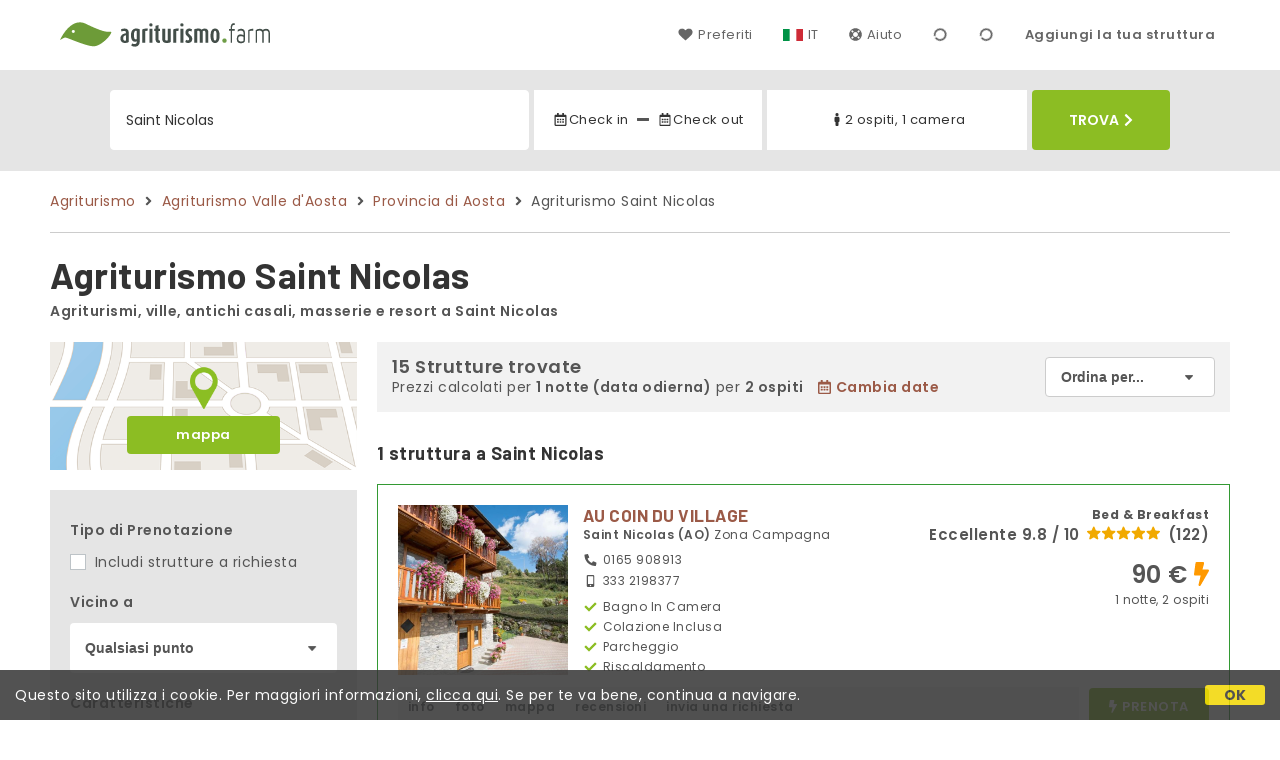

--- FILE ---
content_type: text/html;charset=UTF-8
request_url: https://www.agriturismo.farm/it/saint-nicolas
body_size: 186365
content:


<!doctype html><html lang="it"><!-- InstanceBegin template="/Templates/generica-desktop.dwt.cfm" codeOutsideHTMLIsLocked="false" -->

<head>
    <meta charset="windows-1252">
    <meta name="viewport" content="width=device-width, initial-scale=1.0">
    <!-- InstanceBeginEditable name="doctitle" -->
    <title>Agriturismo  Saint Nicolas (prezzi aggiornati per il 2026)</title>
    <!-- InstanceEndEditable -->
    
	
    <link rel="alternate" hreflang="it" href="https://www.agriturismo.farm/it/saint-nicolas">
    <link rel="alternate" hreflang="en" href="https://www.agriturismo.farm/en/saint-nicolas">
	<link rel="alternate" hreflang="fr" href="https://www.agriturismo.farm/fr/saint-nicolas">
	<link rel="alternate" hreflang="de" href="https://www.agriturismo.farm/de/saint-nicolas">
	<link rel="alternate" hreflang="es" href="https://www.agriturismo.farm/es/saint-nicolas">
    
    <link rel="canonical" href="https://www.agriturismo.farm/it/saint-nicolas"> 
	<meta name="description" content="Scopri gli Agriturismi a Saint Nicolas ai migliori prezzi! Soggiorni autentici con foto, mappe, recensioni e senza commissioni. Prenota la tua esperienza unica.">
	

	


    
    
    <link rel="preconnect" href="https://d117yjdt0789wg.cloudfront.net">
    <link rel="preconnect" href="https://fonts.googleapis.com">
    <link rel="preconnect" href="https://www.googletagmanager.com">
    <link rel="preconnect" href="https://connect.facebook.net">

    
    <script>
		
		var jsClass = document.getElementsByTagName('html')[0].className;
		if (jsClass == "") { 
			jsClass = "js"; 
		} else {
			jsClass += " js"; 
		}
		document.getElementsByTagName('html')[0].className = jsClass;
	</script>

    
    <script defer src="https://d117yjdt0789wg.cloudfront.net/CDN2/font-awesome/v5.0.7/js/fontawesome-all.min.js"></script>




    
	
    
            <link href="https://d117yjdt0789wg.cloudfront.net/CDN/grunt/base-desktop.min.css?rfh=bb33319" rel="stylesheet" type="text/css">
        




        
    
	
    <link href="https://d117yjdt0789wg.cloudfront.net/CDN2/global/style.global-v2-override-agit.min.css?rfh=bb33319" rel="stylesheet" type="text/css">


    


    

	<script>
        
        var varlinguaConfig = {
            lingua : "it",
            provenienza : "agit"
        };
    </script>
    
	<script>
        
        var vldConfig = {
            lingua : "it"
        };
    </script>
    
	
    
    
    

    <script>
        
        
        var lgnConfig = {
            idsito : "agit",
            lingua : "it",
            locale : "it_IT",
			classeColoreButton : "btn-verde-chiaro",
            initEmail : "",
            cookiePolicyOk : false,
            urlRedirect : "/",
            urlRegister : "/it/register/user",
            linkArGestore : true,				
            fbAppId : "917937991700404",
            appleLoginEnabled : true,
            appleClientId : 'it.studioscivoletto.agit-js',
			appleRedirectURI : "https://www.agriturismo.farm/login",
			appleNonce : "DFCC6089-D2C2-D60F-65E1109052616ED3",
			googleLoginEnabled : true,
            googleClientId : '987123741186-0vreoeemjjff8fapl2t2n2e7521glmij.apps.googleusercontent.com'
        };
    </script>    
    
    <script>
		var dpConf = {
			lingua : "it"
		};
	</script>

    
        	<script src="https://d117yjdt0789wg.cloudfront.net/CDN/grunt/base-desktop.min.js?rfh=bb33319"></script>
        
    <script src="https://d117yjdt0789wg.cloudfront.net/CDN/jquery-ui-1.12.1.custom/i18n/datepicker-it.min.js"></script>
    

	
	
		<script>
            $(document).ready(function(){
                cookiePolicy_barra();
            });
        </script>
     

        
        
        

        <script>
            
            
                var utConfig = {
                    lingua : "it",
                    applicationEnvironment : "production",
                    isHttps : true,
                    isMobile : false
                };
            
            
            
            var rrpConfig = {
                
                
                tipoRrp : "lista",
                provenienza : "agit",
                isFromApp : false,
                cookieId : "agit423415962684445821it", 
                arGestore : 0, 
                arPm : 0, 
                utmSource : "",
                utmRoomId : 0,
                utmRateId : "",
                refId : "",
                
                
                
                    
                    hasUserLogin : true, 
                    
                    initCerca : {
                        safeCheckIn : "", 
                        safeCheckOut : "", 
                        camere : 1,
                        adulti : 2,
                        bambini : 0,
                        etaBambini : "",
                        animali : 0,
                        numeroPersone : 2,
                        numeroNotti : 1
                    },
                    
                    initFormRichiesta : {
                        autoStart : false,
                        isModal : true
                    },
                
            };

        </script>

        
        
        

        
                <script src="https://d117yjdt0789wg.cloudfront.net/CDN/grunt/cdn3-utility.min.js?rfh=bb33319"></script>
            
                <script src="https://d117yjdt0789wg.cloudfront.net/CDN/grunt/cdn3-utility-country-info.min.js?rfh=bb33319"></script>
            
            <link href="https://d117yjdt0789wg.cloudfront.net/CDN/grunt/rrp4.min.css?rfh=bb33319" rel="stylesheet" type="text/css">
            <script src="https://d117yjdt0789wg.cloudfront.net/CDN/grunt/rrp4-language-it.min.js?rfh=bb33319"></script>
            <script src="https://d117yjdt0789wg.cloudfront.net/CDN/grunt/rrp4-general.min.js?rfh=bb33319"></script>
            
                
                <link rel="stylesheet" type="text/css" href="https://d117yjdt0789wg.cloudfront.net/CDN/grunt/rrp4-override-agit.min.css?rfh=bb33319">
                
            

            
            <script src="https://d117yjdt0789wg.cloudfront.net/CDN2/jquery.center-image-box/CIB.min.js?rfh=bb33319"></script>
                
            
            <script>
                var sswConfig = {
                    arrayListaSlideshow : [{"idDiv":"slideshow_bbit31512","foto":[{"width":1200.0,"height":799.0,"url":"https://dhqbz5vfue3y3.cloudfront.net/fotobbit/31512/4/z_20240117_012615603_1635873.jpg?rfh=1"},{"width":800.0,"height":1200.0,"url":"https://dhqbz5vfue3y3.cloudfront.net/fotobbit/31512/4/z_20240117_012615586_1166998.jpg?rfh=1"},{"width":1200.0,"height":799.0,"url":"https://dhqbz5vfue3y3.cloudfront.net/fotobbit/31512/4/z_20240117_012612672_5110384.jpg?rfh=1"},{"width":1200.0,"height":799.0,"url":"https://dhqbz5vfue3y3.cloudfront.net/fotobbit/31512/4/z_20240117_012612672_7928711.jpg?rfh=1"},{"width":1200.0,"height":799.0,"url":"https://dhqbz5vfue3y3.cloudfront.net/fotobbit/31512/4/z_20240117_012612177_0850197.jpg?rfh=1"},{"width":1200.0,"height":799.0,"url":"https://dhqbz5vfue3y3.cloudfront.net/fotobbit/31512/4/z_20240117_012612673_6058217.jpg?rfh=1"},{"width":1200.0,"height":799.0,"url":"https://dhqbz5vfue3y3.cloudfront.net/fotobbit/31512/4/z_20240117_0126122_1748514.jpg?rfh=1"},{"width":800.0,"height":1200.0,"url":"https://dhqbz5vfue3y3.cloudfront.net/fotobbit/31512/4/z_20240117_012615618_7011839.jpg?rfh=1"},{"width":1200.0,"height":800.0,"url":"https://dhqbz5vfue3y3.cloudfront.net/fotobbit/31512/4/z_20240117_012614188_0635730.jpg?rfh=1"},{"width":1200.0,"height":799.0,"url":"https://dhqbz5vfue3y3.cloudfront.net/fotobbit/31512/4/z_20240117_012612244_8234506.jpg?rfh=1"},{"width":1200.0,"height":799.0,"url":"https://dhqbz5vfue3y3.cloudfront.net/fotobbit/31512/4/z_20240117_0126124_0288775.jpg?rfh=1"},{"width":1200.0,"height":799.0,"url":"https://dhqbz5vfue3y3.cloudfront.net/fotobbit/31512/4/z_20240117_012612266_5432860.jpg?rfh=1"},{"width":1200.0,"height":799.0,"url":"https://dhqbz5vfue3y3.cloudfront.net/fotobbit/31512/4/z_20240117_012612667_9155436.jpg?rfh=1"},{"width":1200.0,"height":799.0,"url":"https://dhqbz5vfue3y3.cloudfront.net/fotobbit/31512/4/z_20240117_012612672_1129877.jpg?rfh=1"},{"width":1200.0,"height":799.0,"url":"https://dhqbz5vfue3y3.cloudfront.net/fotobbit/31512/4/z_20240117_012612676_9778112.jpg?rfh=1"},{"width":1200.0,"height":799.0,"url":"https://dhqbz5vfue3y3.cloudfront.net/fotobbit/31512/4/z_20240117_0126129_8471154.jpg?rfh=1"},{"width":1200.0,"height":799.0,"url":"https://dhqbz5vfue3y3.cloudfront.net/fotobbit/31512/4/z_20240117_012613992_8650701.jpg?rfh=1"},{"width":800.0,"height":1200.0,"url":"https://dhqbz5vfue3y3.cloudfront.net/fotobbit/31512/4/z_20240117_012614295_9495961.jpg?rfh=1"},{"width":1200.0,"height":799.0,"url":"https://dhqbz5vfue3y3.cloudfront.net/fotobbit/31512/4/z_20240117_012614213_4113162.jpg?rfh=1"},{"width":1200.0,"height":799.0,"url":"https://dhqbz5vfue3y3.cloudfront.net/fotobbit/31512/4/z_20240117_012614214_3416211.jpg?rfh=1"},{"width":1200.0,"height":798.0,"url":"https://dhqbz5vfue3y3.cloudfront.net/fotobbit/31512/4/z_20240117_012615591_3085131.jpg?rfh=1"},{"width":1200.0,"height":799.0,"url":"https://dhqbz5vfue3y3.cloudfront.net/fotobbit/31512/4/z_20240117_012615592_5381103.jpg?rfh=1"},{"width":1200.0,"height":799.0,"url":"https://dhqbz5vfue3y3.cloudfront.net/fotobbit/31512/4/z_20240117_01261214_8144175.jpg?rfh=1"}]},{"idDiv":"slideshow_bbit30548","foto":[{"width":1200.0,"height":800.0,"url":"https://dhqbz5vfue3y3.cloudfront.net/fotobbit/30548/4/z_20180726_044637581.jpg?rfh=1"},{"width":801.0,"height":1200.0,"url":"https://dhqbz5vfue3y3.cloudfront.net/fotobbit/30548/4/z_20180726_044439670.jpg?rfh=1"},{"width":1200.0,"height":799.0,"url":"https://dhqbz5vfue3y3.cloudfront.net/fotobbit/30548/4/z_20180726_044851122.jpg?rfh=1"},{"width":1200.0,"height":799.0,"url":"https://dhqbz5vfue3y3.cloudfront.net/fotobbit/30548/4/z_20180726_045628648.jpg?rfh=1"},{"width":1200.0,"height":799.0,"url":"https://dhqbz5vfue3y3.cloudfront.net/fotobbit/30548/4/z_20180726_045717905.jpg?rfh=1"},{"width":1200.0,"height":799.0,"url":"https://dhqbz5vfue3y3.cloudfront.net/fotobbit/30548/4/z_20180726_050900622.jpg?rfh=1"},{"width":1200.0,"height":799.0,"url":"https://dhqbz5vfue3y3.cloudfront.net/fotobbit/30548/4/z_20190320_04533425.jpg?rfh=1"},{"width":801.0,"height":1200.0,"url":"https://dhqbz5vfue3y3.cloudfront.net/fotobbit/30548/4/z_20200118_054419381.jpg?rfh=1"},{"width":1200.0,"height":800.0,"url":"https://dhqbz5vfue3y3.cloudfront.net/fotobbit/30548/4/z_20200118_054505275.jpg?rfh=1"},{"width":1200.0,"height":801.0,"url":"https://dhqbz5vfue3y3.cloudfront.net/fotobbit/30548/4/z_20200118_054552774.jpg?rfh=1"},{"width":1200.0,"height":800.0,"url":"https://dhqbz5vfue3y3.cloudfront.net/fotobbit/30548/4/z_20200118_054730683.jpg?rfh=1"},{"width":1200.0,"height":799.0,"url":"https://dhqbz5vfue3y3.cloudfront.net/fotobbit/30548/4/z_20200522_060228792.jpg?rfh=1"},{"width":1025.0,"height":1200.0,"url":"https://dhqbz5vfue3y3.cloudfront.net/fotobbit/30548/4/z_20200522_060249412.jpg?rfh=1"},{"width":1200.0,"height":799.0,"url":"https://dhqbz5vfue3y3.cloudfront.net/fotobbit/30548/4/z_20200522_060333426.jpg?rfh=1"},{"width":800.0,"height":1200.0,"url":"https://dhqbz5vfue3y3.cloudfront.net/fotobbit/30548/4/z_20200522_060436522.jpg?rfh=1"},{"width":1200.0,"height":1200.0,"url":"https://dhqbz5vfue3y3.cloudfront.net/fotobbit/30548/4/z_20200522_060503133.jpg?rfh=2"},{"width":900.0,"height":1200.0,"url":"https://dhqbz5vfue3y3.cloudfront.net/fotobbit/30548/4/z_20200522_060528907.jpg?rfh=1"},{"width":1200.0,"height":800.0,"url":"https://dhqbz5vfue3y3.cloudfront.net/fotobbit/30548/4/z_20200522_060601459.jpg?rfh=1"},{"width":1200.0,"height":799.0,"url":"https://dhqbz5vfue3y3.cloudfront.net/fotobbit/30548/4/z_20200522_060634355.jpg?rfh=1"},{"width":1200.0,"height":800.0,"url":"https://dhqbz5vfue3y3.cloudfront.net/fotobbit/30548/4/z_20240106_101033519_0860107.jpg?rfh=1"},{"width":1200.0,"height":799.0,"url":"https://dhqbz5vfue3y3.cloudfront.net/fotobbit/30548/4/z_20240106_101033519_4069166.jpg?rfh=1"},{"width":799.0,"height":1200.0,"url":"https://dhqbz5vfue3y3.cloudfront.net/fotobbit/30548/4/z_20240106_101033521_0167075.jpg?rfh=1"},{"width":1200.0,"height":801.0,"url":"https://dhqbz5vfue3y3.cloudfront.net/fotobbit/30548/4/z_20240106_101033521_6015707.jpg?rfh=1"},{"width":1200.0,"height":799.0,"url":"https://dhqbz5vfue3y3.cloudfront.net/fotobbit/30548/4/z_20240106_101033550_2159944.jpg?rfh=1"},{"width":1200.0,"height":800.0,"url":"https://dhqbz5vfue3y3.cloudfront.net/fotobbit/30548/4/z_20240106_101033586_6760411.jpg?rfh=1"},{"width":1200.0,"height":832.0,"url":"https://dhqbz5vfue3y3.cloudfront.net/fotobbit/30548/4/z_20240106_101033651_2949925.jpg?rfh=1"}]},{"idDiv":"slideshow_bbit64802","foto":[{"width":1200.0,"height":1200.0,"url":"https://dhqbz5vfue3y3.cloudfront.net/fotobbit/64802/4/z_20241028_113544676_3486127.jpg?rfh=1"},{"width":1200.0,"height":800.0,"url":"https://dhqbz5vfue3y3.cloudfront.net/fotobbit/64802/4/z_20241028_113008511_7558713.jpg?rfh=1"},{"width":1200.0,"height":800.0,"url":"https://dhqbz5vfue3y3.cloudfront.net/fotobbit/64802/4/z_20241028_113008505_6521154.jpg?rfh=1"},{"width":1200.0,"height":800.0,"url":"https://dhqbz5vfue3y3.cloudfront.net/fotobbit/64802/4/z_20241028_113048947_7853186.jpg?rfh=1"},{"width":1200.0,"height":800.0,"url":"https://dhqbz5vfue3y3.cloudfront.net/fotobbit/64802/4/z_20241028_113049153_2232548.jpg?rfh=1"},{"width":1200.0,"height":900.0,"url":"https://dhqbz5vfue3y3.cloudfront.net/fotobbit/64802/4/z_20241028_113049240_7211627.jpg?rfh=1"},{"width":1200.0,"height":900.0,"url":"https://dhqbz5vfue3y3.cloudfront.net/fotobbit/64802/4/z_20241028_113049349_5323587.jpg?rfh=1"},{"width":1200.0,"height":583.0,"url":"https://dhqbz5vfue3y3.cloudfront.net/fotobbit/64802/4/z_20241028_113305799_4455882.jpg?rfh=1"},{"width":1200.0,"height":900.0,"url":"https://dhqbz5vfue3y3.cloudfront.net/fotobbit/64802/4/z_20241028_113305910_6165514.jpg?rfh=1"},{"width":1200.0,"height":1200.0,"url":"https://dhqbz5vfue3y3.cloudfront.net/fotobbit/64802/4/z_20241028_113431864_0933650.jpg?rfh=1"},{"width":1200.0,"height":800.0,"url":"https://dhqbz5vfue3y3.cloudfront.net/fotobbit/64802/4/z_20241028_113432669_5029747.jpg?rfh=1"},{"width":1200.0,"height":900.0,"url":"https://dhqbz5vfue3y3.cloudfront.net/fotobbit/64802/4/z_20241028_113434774_7363080.jpg?rfh=1"},{"width":1200.0,"height":800.0,"url":"https://dhqbz5vfue3y3.cloudfront.net/fotobbit/64802/4/z_20241028_113434939_4749991.jpg?rfh=1"},{"width":1080.0,"height":1080.0,"url":"https://dhqbz5vfue3y3.cloudfront.net/fotobbit/64802/4/z_20241028_113435195_0601028.jpg?rfh=1"},{"width":1200.0,"height":1200.0,"url":"https://dhqbz5vfue3y3.cloudfront.net/fotobbit/64802/4/z_20241028_113436240_0117489.jpg?rfh=1"},{"width":1200.0,"height":800.0,"url":"https://dhqbz5vfue3y3.cloudfront.net/fotobbit/64802/4/z_20241028_113511263_5781911.jpg?rfh=1"},{"width":1200.0,"height":800.0,"url":"https://dhqbz5vfue3y3.cloudfront.net/fotobbit/64802/4/z_20241028_113511667_9206141.jpg?rfh=1"},{"width":1200.0,"height":800.0,"url":"https://dhqbz5vfue3y3.cloudfront.net/fotobbit/64802/4/z_20241028_113511907_3178349.jpg?rfh=1"},{"width":1200.0,"height":900.0,"url":"https://dhqbz5vfue3y3.cloudfront.net/fotobbit/64802/4/z_20241028_113543544_9010430.jpg?rfh=1"},{"width":1200.0,"height":675.0,"url":"https://dhqbz5vfue3y3.cloudfront.net/fotobbit/64802/4/z_20241028_113611638_2838525.jpg?rfh=1"},{"width":1200.0,"height":900.0,"url":"https://dhqbz5vfue3y3.cloudfront.net/fotobbit/64802/4/z_20241028_11363190_0215050.jpg?rfh=1"},{"width":1200.0,"height":675.0,"url":"https://dhqbz5vfue3y3.cloudfront.net/fotobbit/64802/4/z_20241028_113652548_1980851.jpg?rfh=1"},{"width":1200.0,"height":800.0,"url":"https://dhqbz5vfue3y3.cloudfront.net/fotobbit/64802/4/z_20241028_113652807_5232196.jpg?rfh=1"},{"width":1200.0,"height":800.0,"url":"https://dhqbz5vfue3y3.cloudfront.net/fotobbit/64802/4/z_20241028_113715679_8935777.jpg?rfh=1"},{"width":1200.0,"height":1200.0,"url":"https://dhqbz5vfue3y3.cloudfront.net/fotobbit/64802/4/z_20241028_113846846_7399636.jpg?rfh=1"},{"width":2000.0,"height":2000.0,"url":"https://dhqbz5vfue3y3.cloudfront.net/fotobbit/64802/4/z_20250418_0858410_2902701.jpg?rfh=1"},{"width":1200.0,"height":1200.0,"url":"https://dhqbz5vfue3y3.cloudfront.net/fotobbit/64802/4/z_20241028_113847291_8160415.jpg?rfh=1"}]},{"idDiv":"slideshow_bbit37830","foto":[{"width":1200.0,"height":937.0,"url":"https://dhqbz5vfue3y3.cloudfront.net/fotobbit/37830/4/a_3783018092015060202508.jpg?rfh=1"},{"width":1200.0,"height":800.0,"url":"https://dhqbz5vfue3y3.cloudfront.net/fotobbit/37830/4/z_20190612_110927880.jpg?rfh=3"},{"width":1200.0,"height":799.0,"url":"https://dhqbz5vfue3y3.cloudfront.net/fotobbit/37830/4/z_20190612_110928843.jpg?rfh=2"},{"width":1200.0,"height":799.0,"url":"https://dhqbz5vfue3y3.cloudfront.net/fotobbit/37830/4/z_20190612_110928920.jpg?rfh=2"},{"width":1200.0,"height":800.0,"url":"https://dhqbz5vfue3y3.cloudfront.net/fotobbit/37830/4/z_20190612_111625137.jpg?rfh=3"},{"width":1200.0,"height":800.0,"url":"https://dhqbz5vfue3y3.cloudfront.net/fotobbit/37830/4/z_20190612_111626509.jpg?rfh=3"},{"width":1200.0,"height":800.0,"url":"https://dhqbz5vfue3y3.cloudfront.net/fotobbit/37830/4/z_20190612_111714615.jpg?rfh=3"},{"width":1200.0,"height":799.0,"url":"https://dhqbz5vfue3y3.cloudfront.net/fotobbit/37830/4/z_20190612_111716740.jpg?rfh=2"},{"width":1200.0,"height":799.0,"url":"https://dhqbz5vfue3y3.cloudfront.net/fotobbit/37830/4/z_20190612_111716877.jpg?rfh=2"},{"width":1200.0,"height":799.0,"url":"https://dhqbz5vfue3y3.cloudfront.net/fotobbit/37830/4/z_20190612_111716994.jpg?rfh=2"},{"width":1200.0,"height":799.0,"url":"https://dhqbz5vfue3y3.cloudfront.net/fotobbit/37830/4/z_20190612_11171717.jpg?rfh=2"},{"width":1200.0,"height":800.0,"url":"https://dhqbz5vfue3y3.cloudfront.net/fotobbit/37830/4/z_20190612_112444173.jpg?rfh=1"},{"width":1200.0,"height":800.0,"url":"https://dhqbz5vfue3y3.cloudfront.net/fotobbit/37830/4/z_20190612_112444712.jpg?rfh=3"},{"width":1200.0,"height":800.0,"url":"https://dhqbz5vfue3y3.cloudfront.net/fotobbit/37830/4/z_20190612_112444862.jpg?rfh=3"},{"width":1200.0,"height":937.0,"url":"https://dhqbz5vfue3y3.cloudfront.net/fotobbit/37830/4/z_20190612_112444968.jpg?rfh=2"},{"width":1200.0,"height":937.0,"url":"https://dhqbz5vfue3y3.cloudfront.net/fotobbit/37830/4/z_20190612_112458225.jpg?rfh=2"},{"width":1200.0,"height":890.0,"url":"https://dhqbz5vfue3y3.cloudfront.net/fotobbit/37830/4/z_20190612_112459932.jpg?rfh=2"},{"width":1200.0,"height":799.0,"url":"https://dhqbz5vfue3y3.cloudfront.net/fotobbit/37830/4/z_20200512_052606724.jpg?rfh=1"},{"width":1200.0,"height":799.0,"url":"https://dhqbz5vfue3y3.cloudfront.net/fotobbit/37830/4/z_20200512_052656672.jpg?rfh=1"},{"width":1200.0,"height":799.0,"url":"https://dhqbz5vfue3y3.cloudfront.net/fotobbit/37830/4/z_20200512_052720355.jpg?rfh=1"},{"width":1200.0,"height":799.0,"url":"https://dhqbz5vfue3y3.cloudfront.net/fotobbit/37830/4/z_20200512_052745850.jpg?rfh=1"},{"width":1200.0,"height":799.0,"url":"https://dhqbz5vfue3y3.cloudfront.net/fotobbit/37830/4/z_20200512_052757277.jpg?rfh=1"},{"width":1200.0,"height":799.0,"url":"https://dhqbz5vfue3y3.cloudfront.net/fotobbit/37830/4/z_20200512_0528163.jpg?rfh=1"},{"width":683.0,"height":1024.0,"url":"https://dhqbz5vfue3y3.cloudfront.net/fotobbit/37830/4/z_20200512_052832786.jpg?rfh=1"},{"width":1200.0,"height":800.0,"url":"https://dhqbz5vfue3y3.cloudfront.net/fotobbit/37830/4/z_20200512_052856135.jpg?rfh=1"},{"width":1200.0,"height":800.0,"url":"https://dhqbz5vfue3y3.cloudfront.net/fotobbit/37830/4/z_20200512_052917396.jpg?rfh=1"}]},{"idDiv":"slideshow_bbit59138","foto":[{"width":1200.0,"height":900.0,"url":"https://dhqbz5vfue3y3.cloudfront.net/fotobbit/59138/4/z_20240227_010958539_1059063.jpg?rfh=1"},{"width":1200.0,"height":900.0,"url":"https://dhqbz5vfue3y3.cloudfront.net/fotobbit/59138/4/z_20230324_010425823_3828718.jpg?rfh=1"},{"width":1200.0,"height":900.0,"url":"https://dhqbz5vfue3y3.cloudfront.net/fotobbit/59138/4/z_20230324_010425952_6886629.jpg?rfh=1"},{"width":1200.0,"height":900.0,"url":"https://dhqbz5vfue3y3.cloudfront.net/fotobbit/59138/4/z_20230324_010425846_9829457.jpg?rfh=1"},{"width":1200.0,"height":900.0,"url":"https://dhqbz5vfue3y3.cloudfront.net/fotobbit/59138/4/z_20230324_01042610_5843669.jpg?rfh=1"},{"width":900.0,"height":1200.0,"url":"https://dhqbz5vfue3y3.cloudfront.net/fotobbit/59138/4/z_20230324_010425785_6506296.jpg?rfh=1"},{"width":1200.0,"height":900.0,"url":"https://dhqbz5vfue3y3.cloudfront.net/fotobbit/59138/4/z_20230324_01042613_1480261.jpg?rfh=1"},{"width":1200.0,"height":900.0,"url":"https://dhqbz5vfue3y3.cloudfront.net/fotobbit/59138/4/z_20230324_010425876_6945775.jpg?rfh=1"},{"width":1200.0,"height":900.0,"url":"https://dhqbz5vfue3y3.cloudfront.net/fotobbit/59138/4/z_20230324_010551991_3295185.jpg?rfh=1"},{"width":1200.0,"height":899.0,"url":"https://dhqbz5vfue3y3.cloudfront.net/fotobbit/59138/4/z_20230324_01055294_8599331.jpg?rfh=1"},{"width":899.0,"height":1200.0,"url":"https://dhqbz5vfue3y3.cloudfront.net/fotobbit/59138/4/z_20230324_010552103_5422447.jpg?rfh=1"},{"width":899.0,"height":1200.0,"url":"https://dhqbz5vfue3y3.cloudfront.net/fotobbit/59138/4/z_20230324_010552141_7875645.jpg?rfh=1"},{"width":900.0,"height":1200.0,"url":"https://dhqbz5vfue3y3.cloudfront.net/fotobbit/59138/4/z_20230324_01055231_6114129.jpg?rfh=1"},{"width":1200.0,"height":899.0,"url":"https://dhqbz5vfue3y3.cloudfront.net/fotobbit/59138/4/z_20230324_01055278_6598723.jpg?rfh=1"},{"width":1200.0,"height":900.0,"url":"https://dhqbz5vfue3y3.cloudfront.net/fotobbit/59138/4/z_20230324_01055255_5822727.jpg?rfh=1"},{"width":1200.0,"height":900.0,"url":"https://dhqbz5vfue3y3.cloudfront.net/fotobbit/59138/4/z_20240227_010958403_4537165.jpg?rfh=1"},{"width":900.0,"height":1200.0,"url":"https://dhqbz5vfue3y3.cloudfront.net/fotobbit/59138/4/z_20240227_010958572_4015925.jpg?rfh=1"},{"width":1200.0,"height":900.0,"url":"https://dhqbz5vfue3y3.cloudfront.net/fotobbit/59138/4/z_20240227_010958685_2565877.jpg?rfh=1"},{"width":1200.0,"height":900.0,"url":"https://dhqbz5vfue3y3.cloudfront.net/fotobbit/59138/4/z_20240227_010958687_1037245.jpg?rfh=1"},{"width":899.0,"height":1200.0,"url":"https://dhqbz5vfue3y3.cloudfront.net/fotobbit/59138/4/z_20240227_011314936_3756971.jpg?rfh=1"},{"width":899.0,"height":1200.0,"url":"https://dhqbz5vfue3y3.cloudfront.net/fotobbit/59138/4/z_20240227_011315231_3130241.jpg?rfh=1"},{"width":1200.0,"height":899.0,"url":"https://dhqbz5vfue3y3.cloudfront.net/fotobbit/59138/4/z_20240227_011315263_4893793.jpg?rfh=1"}]},{"idDiv":"slideshow_bbit28312","foto":[{"width":1200.0,"height":800.0,"url":"https://dhqbz5vfue3y3.cloudfront.net/fotobbit/28312/4/z_20200902_065625795.jpg?rfh=2"},{"width":1200.0,"height":900.0,"url":"https://dhqbz5vfue3y3.cloudfront.net/fotobbit/28312/4/a_resize.JPG?rfh=1"},{"width":960.0,"height":960.0,"url":"https://dhqbz5vfue3y3.cloudfront.net/fotobbit/28312/4/c_resize.jpg?rfh=1"},{"width":1200.0,"height":900.0,"url":"https://dhqbz5vfue3y3.cloudfront.net/fotobbit/28312/4/b_resize.JPG?rfh=1"},{"width":1200.0,"height":900.0,"url":"https://dhqbz5vfue3y3.cloudfront.net/fotobbit/28312/4/z_2831212122017113127569.jpg?rfh=1"},{"width":1200.0,"height":900.0,"url":"https://dhqbz5vfue3y3.cloudfront.net/fotobbit/28312/4/d_resize.jpg?rfh=2"},{"width":1200.0,"height":900.0,"url":"https://dhqbz5vfue3y3.cloudfront.net/fotobbit/28312/4/z_20200902_072346118.jpg?rfh=1"},{"width":1200.0,"height":900.0,"url":"https://dhqbz5vfue3y3.cloudfront.net/fotobbit/28312/4/e_resize.jpg?rfh=4"},{"width":1200.0,"height":675.0,"url":"https://dhqbz5vfue3y3.cloudfront.net/fotobbit/28312/4/f_resize.JPG?rfh=1"},{"width":1200.0,"height":345.0,"url":"https://dhqbz5vfue3y3.cloudfront.net/fotobbit/28312/4/g_resize.jpg?rfh=2"},{"width":1200.0,"height":900.0,"url":"https://dhqbz5vfue3y3.cloudfront.net/fotobbit/28312/4/l_resize.jpg?rfh=1"},{"width":1200.0,"height":900.0,"url":"https://dhqbz5vfue3y3.cloudfront.net/fotobbit/28312/4/z_2831212102014062412209.jpg?rfh=1"},{"width":1200.0,"height":675.0,"url":"https://dhqbz5vfue3y3.cloudfront.net/fotobbit/28312/4/z_20180621_072253226.jpg?rfh=2"},{"width":1200.0,"height":557.0,"url":"https://dhqbz5vfue3y3.cloudfront.net/fotobbit/28312/4/z_283121212201711290232.jpg?rfh=1"},{"width":1200.0,"height":675.0,"url":"https://dhqbz5vfue3y3.cloudfront.net/fotobbit/28312/4/z_2831212122017113049401.jpg?rfh=1"},{"width":1200.0,"height":675.0,"url":"https://dhqbz5vfue3y3.cloudfront.net/fotobbit/28312/4/z_2831212122017113306361.jpg?rfh=1"},{"width":1200.0,"height":1169.0,"url":"https://dhqbz5vfue3y3.cloudfront.net/fotobbit/28312/4/z_20180621_073205208.jpg?rfh=2"},{"width":1200.0,"height":326.0,"url":"https://dhqbz5vfue3y3.cloudfront.net/fotobbit/28312/4/z_20180621_073328672.jpg?rfh=1"},{"width":1200.0,"height":576.0,"url":"https://dhqbz5vfue3y3.cloudfront.net/fotobbit/28312/4/z_20200902_065440657.jpg?rfh=1"},{"width":1200.0,"height":900.0,"url":"https://dhqbz5vfue3y3.cloudfront.net/fotobbit/28312/4/z_20200928_110746893.jpg?rfh=1"}]},{"idDiv":"slideshow_bbit19294","foto":[{"width":1200.0,"height":800.0,"url":"https://dhqbz5vfue3y3.cloudfront.net/fotobbit/19294/4/z_20230808_114711612_6093834.jpg?rfh=1"},{"width":1200.0,"height":800.0,"url":"https://dhqbz5vfue3y3.cloudfront.net/fotobbit/19294/4/z_20230808_114709873_7603648.jpg?rfh=1"},{"width":1200.0,"height":800.0,"url":"https://dhqbz5vfue3y3.cloudfront.net/fotobbit/19294/4/z_20230808_114711526_2297195.jpg?rfh=1"},{"width":1200.0,"height":800.0,"url":"https://dhqbz5vfue3y3.cloudfront.net/fotobbit/19294/4/z_20230808_114709758_4456212.jpg?rfh=1"},{"width":1200.0,"height":800.0,"url":"https://dhqbz5vfue3y3.cloudfront.net/fotobbit/19294/4/z_20230808_114710592_0587777.jpg?rfh=1"},{"width":797.0,"height":1200.0,"url":"https://dhqbz5vfue3y3.cloudfront.net/fotobbit/19294/4/z_20230808_114709651_9676413.jpg?rfh=1"},{"width":1200.0,"height":800.0,"url":"https://dhqbz5vfue3y3.cloudfront.net/fotobbit/19294/4/z_20230808_114711608_3410659.jpg?rfh=1"},{"width":1200.0,"height":800.0,"url":"https://dhqbz5vfue3y3.cloudfront.net/fotobbit/19294/4/z_20230808_114903614_5391372.jpg?rfh=1"},{"width":1200.0,"height":800.0,"url":"https://dhqbz5vfue3y3.cloudfront.net/fotobbit/19294/4/z_20230808_114903945_9058446.jpg?rfh=1"},{"width":1200.0,"height":800.0,"url":"https://dhqbz5vfue3y3.cloudfront.net/fotobbit/19294/4/z_20230808_114904256_1781942.jpg?rfh=1"},{"width":1200.0,"height":800.0,"url":"https://dhqbz5vfue3y3.cloudfront.net/fotobbit/19294/4/z_20230808_114905171_2552916.jpg?rfh=1"},{"width":1200.0,"height":800.0,"url":"https://dhqbz5vfue3y3.cloudfront.net/fotobbit/19294/4/z_20230808_114905267_9719477.jpg?rfh=1"},{"width":1200.0,"height":800.0,"url":"https://dhqbz5vfue3y3.cloudfront.net/fotobbit/19294/4/z_20230808_114905379_8784551.jpg?rfh=1"},{"width":1200.0,"height":800.0,"url":"https://dhqbz5vfue3y3.cloudfront.net/fotobbit/19294/4/z_20230808_11490587_9068800.jpg?rfh=1"},{"width":1200.0,"height":800.0,"url":"https://dhqbz5vfue3y3.cloudfront.net/fotobbit/19294/4/z_20230808_114940198_3908914.jpg?rfh=1"},{"width":1200.0,"height":800.0,"url":"https://dhqbz5vfue3y3.cloudfront.net/fotobbit/19294/4/z_20230808_114940416_7257216.jpg?rfh=1"},{"width":1200.0,"height":800.0,"url":"https://dhqbz5vfue3y3.cloudfront.net/fotobbit/19294/4/z_20230808_11494073_0779625.jpg?rfh=1"},{"width":1200.0,"height":800.0,"url":"https://dhqbz5vfue3y3.cloudfront.net/fotobbit/19294/4/z_20230808_114940869_4037996.jpg?rfh=1"},{"width":1024.0,"height":683.0,"url":"https://dhqbz5vfue3y3.cloudfront.net/fotobbit/19294/4/z_20240504_115218597_7240998.jpg?rfh=1"},{"width":1024.0,"height":683.0,"url":"https://dhqbz5vfue3y3.cloudfront.net/fotobbit/19294/4/z_20240504_115256408_2753051.jpg?rfh=1"},{"width":342.0,"height":500.0,"url":"https://dhqbz5vfue3y3.cloudfront.net/fotobbit/19294/4/z_20240504_115458747_1915377.jpg?rfh=1"},{"width":600.0,"height":829.0,"url":"https://dhqbz5vfue3y3.cloudfront.net/fotobbit/19294/4/z_20240504_115543965_9933055.jpg?rfh=1"},{"width":650.0,"height":718.0,"url":"https://dhqbz5vfue3y3.cloudfront.net/fotobbit/19294/4/z_20240504_115647922_7552113.jpg?rfh=1"},{"width":848.0,"height":480.0,"url":"https://dhqbz5vfue3y3.cloudfront.net/fotobbit/19294/4/z_20240504_115728612_4877245.jpg?rfh=1"},{"width":788.0,"height":546.0,"url":"https://dhqbz5vfue3y3.cloudfront.net/fotobbit/19294/4/z_20240504_115910141_8630372.jpg?rfh=1"},{"width":900.0,"height":1200.0,"url":"https://dhqbz5vfue3y3.cloudfront.net/fotobbit/19294/4/z_20240504_120044992_1071336.jpg?rfh=1"}]},{"idDiv":"slideshow_bbit39182","foto":[{"width":1200.0,"height":799.0,"url":"https://dhqbz5vfue3y3.cloudfront.net/fotobbit/39182/4/z_20231127_095825802_3000754.jpg?rfh=1"},{"width":900.0,"height":1200.0,"url":"https://dhqbz5vfue3y3.cloudfront.net/fotobbit/39182/4/z_20231127_095825544_4013615.jpg?rfh=1"},{"width":720.0,"height":960.0,"url":"https://dhqbz5vfue3y3.cloudfront.net/fotobbit/39182/4/z_20231127_095822825_3799556.jpg?rfh=1"},{"width":720.0,"height":960.0,"url":"https://dhqbz5vfue3y3.cloudfront.net/fotobbit/39182/4/z_20231127_095824418_3958437.jpg?rfh=1"},{"width":960.0,"height":960.0,"url":"https://dhqbz5vfue3y3.cloudfront.net/fotobbit/39182/4/z_20231127_095824576_9976259.jpg?rfh=1"},{"width":1200.0,"height":1200.0,"url":"https://dhqbz5vfue3y3.cloudfront.net/fotobbit/39182/4/z_20231127_095825874_3258404.jpg?rfh=1"},{"width":1200.0,"height":896.0,"url":"https://dhqbz5vfue3y3.cloudfront.net/fotobbit/39182/4/z_20231127_100041836_0386675.jpg?rfh=1"},{"width":900.0,"height":1200.0,"url":"https://dhqbz5vfue3y3.cloudfront.net/fotobbit/39182/4/z_20240926_035501679_2184781.jpg?rfh=1"},{"width":900.0,"height":1200.0,"url":"https://dhqbz5vfue3y3.cloudfront.net/fotobbit/39182/4/z_20240926_035501681_0198502.jpg?rfh=1"},{"width":900.0,"height":1200.0,"url":"https://dhqbz5vfue3y3.cloudfront.net/fotobbit/39182/4/z_20240926_035501710_5942929.jpg?rfh=1"},{"width":1200.0,"height":900.0,"url":"https://dhqbz5vfue3y3.cloudfront.net/fotobbit/39182/4/z_20240926_035501759_3923752.jpg?rfh=1"},{"width":900.0,"height":1200.0,"url":"https://dhqbz5vfue3y3.cloudfront.net/fotobbit/39182/4/z_20240926_035501772_0826974.jpg?rfh=1"},{"width":1200.0,"height":900.0,"url":"https://dhqbz5vfue3y3.cloudfront.net/fotobbit/39182/4/z_20240926_035750610_0476096.jpg?rfh=1"},{"width":900.0,"height":1200.0,"url":"https://dhqbz5vfue3y3.cloudfront.net/fotobbit/39182/4/z_20240926_035750611_7009664.jpg?rfh=1"},{"width":1200.0,"height":900.0,"url":"https://dhqbz5vfue3y3.cloudfront.net/fotobbit/39182/4/z_20240926_035750642_4759889.jpg?rfh=1"},{"width":1200.0,"height":900.0,"url":"https://dhqbz5vfue3y3.cloudfront.net/fotobbit/39182/4/z_20240926_035750687_0871200.jpg?rfh=1"},{"width":900.0,"height":1200.0,"url":"https://dhqbz5vfue3y3.cloudfront.net/fotobbit/39182/4/z_20240926_035750728_5005791.jpg?rfh=1"},{"width":1200.0,"height":900.0,"url":"https://dhqbz5vfue3y3.cloudfront.net/fotobbit/39182/4/z_20240926_035750746_8802702.jpg?rfh=1"},{"width":900.0,"height":1200.0,"url":"https://dhqbz5vfue3y3.cloudfront.net/fotobbit/39182/4/z_20240926_035750751_1539850.jpg?rfh=1"},{"width":1200.0,"height":900.0,"url":"https://dhqbz5vfue3y3.cloudfront.net/fotobbit/39182/4/z_20240926_035750878_7832420.jpg?rfh=1"}]},{"idDiv":"slideshow_bbit55693","foto":[{"width":1200.0,"height":900.0,"url":"https://dhqbz5vfue3y3.cloudfront.net/fotobbit/55693/4/z_20210901_09042630.jpg?rfh=1"},{"width":1200.0,"height":900.0,"url":"https://dhqbz5vfue3y3.cloudfront.net/fotobbit/55693/4/z_20210823_104605644.jpg?rfh=1"},{"width":1200.0,"height":900.0,"url":"https://dhqbz5vfue3y3.cloudfront.net/fotobbit/55693/4/z_20210823_1046060.jpg?rfh=1"},{"width":1200.0,"height":900.0,"url":"https://dhqbz5vfue3y3.cloudfront.net/fotobbit/55693/4/z_20210823_104606187.jpg?rfh=1"},{"width":1200.0,"height":900.0,"url":"https://dhqbz5vfue3y3.cloudfront.net/fotobbit/55693/4/z_20210823_10460624.jpg?rfh=1"},{"width":1200.0,"height":900.0,"url":"https://dhqbz5vfue3y3.cloudfront.net/fotobbit/55693/4/z_20210823_1046063.jpg?rfh=1"},{"width":1200.0,"height":900.0,"url":"https://dhqbz5vfue3y3.cloudfront.net/fotobbit/55693/4/z_20210823_104606416.jpg?rfh=1"},{"width":1200.0,"height":900.0,"url":"https://dhqbz5vfue3y3.cloudfront.net/fotobbit/55693/4/z_20210823_104606457.jpg?rfh=1"},{"width":1200.0,"height":900.0,"url":"https://dhqbz5vfue3y3.cloudfront.net/fotobbit/55693/4/z_20210823_104606491.jpg?rfh=1"},{"width":1200.0,"height":900.0,"url":"https://dhqbz5vfue3y3.cloudfront.net/fotobbit/55693/4/z_20210823_104606517.jpg?rfh=1"},{"width":1200.0,"height":900.0,"url":"https://dhqbz5vfue3y3.cloudfront.net/fotobbit/55693/4/z_20210823_104606589.jpg?rfh=1"},{"width":1200.0,"height":900.0,"url":"https://dhqbz5vfue3y3.cloudfront.net/fotobbit/55693/4/z_20210823_10460661.jpg?rfh=1"},{"width":1200.0,"height":900.0,"url":"https://dhqbz5vfue3y3.cloudfront.net/fotobbit/55693/4/z_20210823_104606635.jpg?rfh=1"},{"width":1200.0,"height":900.0,"url":"https://dhqbz5vfue3y3.cloudfront.net/fotobbit/55693/4/z_20210823_104606664.jpg?rfh=1"},{"width":1200.0,"height":883.0,"url":"https://dhqbz5vfue3y3.cloudfront.net/fotobbit/55693/4/z_20210823_104606675.jpg?rfh=1"},{"width":1200.0,"height":900.0,"url":"https://dhqbz5vfue3y3.cloudfront.net/fotobbit/55693/4/z_20210823_104606687.jpg?rfh=1"},{"width":1200.0,"height":899.0,"url":"https://dhqbz5vfue3y3.cloudfront.net/fotobbit/55693/4/z_20210823_104606882.jpg?rfh=1"},{"width":1200.0,"height":900.0,"url":"https://dhqbz5vfue3y3.cloudfront.net/fotobbit/55693/4/z_20210823_104606884.jpg?rfh=1"},{"width":1200.0,"height":900.0,"url":"https://dhqbz5vfue3y3.cloudfront.net/fotobbit/55693/4/z_20210823_104606919.jpg?rfh=1"},{"width":1200.0,"height":900.0,"url":"https://dhqbz5vfue3y3.cloudfront.net/fotobbit/55693/4/z_20210823_104606931.jpg?rfh=1"},{"width":1200.0,"height":900.0,"url":"https://dhqbz5vfue3y3.cloudfront.net/fotobbit/55693/4/z_20210823_104606937.jpg?rfh=1"},{"width":1200.0,"height":900.0,"url":"https://dhqbz5vfue3y3.cloudfront.net/fotobbit/55693/4/z_20210823_104606946.jpg?rfh=1"},{"width":1200.0,"height":900.0,"url":"https://dhqbz5vfue3y3.cloudfront.net/fotobbit/55693/4/z_20210823_104606949.jpg?rfh=1"},{"width":1200.0,"height":900.0,"url":"https://dhqbz5vfue3y3.cloudfront.net/fotobbit/55693/4/z_20210823_104606965.jpg?rfh=1"},{"width":1200.0,"height":900.0,"url":"https://dhqbz5vfue3y3.cloudfront.net/fotobbit/55693/4/z_20210823_104607104.jpg?rfh=1"},{"width":1200.0,"height":900.0,"url":"https://dhqbz5vfue3y3.cloudfront.net/fotobbit/55693/4/z_20210823_10460726.jpg?rfh=1"},{"width":1200.0,"height":899.0,"url":"https://dhqbz5vfue3y3.cloudfront.net/fotobbit/55693/4/z_20210823_10460792.jpg?rfh=1"}]},{"idDiv":"slideshow_bbit54362","foto":[{"width":1200.0,"height":800.0,"url":"https://dhqbz5vfue3y3.cloudfront.net/fotobbit/54362/4/z_20201001_074300464.jpg?rfh=1"},{"width":1200.0,"height":800.0,"url":"https://dhqbz5vfue3y3.cloudfront.net/fotobbit/54362/4/z_20201001_074333707.jpg?rfh=1"},{"width":1200.0,"height":800.0,"url":"https://dhqbz5vfue3y3.cloudfront.net/fotobbit/54362/4/z_20201001_07433434.jpg?rfh=1"},{"width":1200.0,"height":800.0,"url":"https://dhqbz5vfue3y3.cloudfront.net/fotobbit/54362/4/z_20201001_074351853.jpg?rfh=1"},{"width":1200.0,"height":800.0,"url":"https://dhqbz5vfue3y3.cloudfront.net/fotobbit/54362/4/z_20201001_074448929.jpg?rfh=1"},{"width":1200.0,"height":900.0,"url":"https://dhqbz5vfue3y3.cloudfront.net/fotobbit/54362/4/z_20221119_011133632_761329.jpg?rfh=1"},{"width":1200.0,"height":900.0,"url":"https://dhqbz5vfue3y3.cloudfront.net/fotobbit/54362/4/z_20221119_011133861_62143.jpg?rfh=1"},{"width":1200.0,"height":900.0,"url":"https://dhqbz5vfue3y3.cloudfront.net/fotobbit/54362/4/z_20221119_011133908_78088.jpg?rfh=1"},{"width":1200.0,"height":900.0,"url":"https://dhqbz5vfue3y3.cloudfront.net/fotobbit/54362/4/z_20221119_011133925_79163.jpg?rfh=1"},{"width":1200.0,"height":900.0,"url":"https://dhqbz5vfue3y3.cloudfront.net/fotobbit/54362/4/z_20221119_011133932_78357.jpg?rfh=1"},{"width":900.0,"height":1200.0,"url":"https://dhqbz5vfue3y3.cloudfront.net/fotobbit/54362/4/z_20221119_011133933_78715.jpg?rfh=1"},{"width":1200.0,"height":900.0,"url":"https://dhqbz5vfue3y3.cloudfront.net/fotobbit/54362/4/z_20221119_011137312_718244.jpg?rfh=1"},{"width":1200.0,"height":900.0,"url":"https://dhqbz5vfue3y3.cloudfront.net/fotobbit/54362/4/z_20221119_011137510_655805.jpg?rfh=1"},{"width":1200.0,"height":900.0,"url":"https://dhqbz5vfue3y3.cloudfront.net/fotobbit/54362/4/z_20221119_011138517_931178.jpg?rfh=1"},{"width":1200.0,"height":900.0,"url":"https://dhqbz5vfue3y3.cloudfront.net/fotobbit/54362/4/z_20221119_011138748_933507.jpg?rfh=1"},{"width":1200.0,"height":900.0,"url":"https://dhqbz5vfue3y3.cloudfront.net/fotobbit/54362/4/z_20221119_011139226_890688.jpg?rfh=1"},{"width":1200.0,"height":900.0,"url":"https://dhqbz5vfue3y3.cloudfront.net/fotobbit/54362/4/z_20221119_011139342_906185.jpg?rfh=1"}]},{"idDiv":"slideshow_bbit14225","foto":[{"width":1200.0,"height":915.0,"url":"https://dhqbz5vfue3y3.cloudfront.net/fotobbit/14225/4/z_20241203_06293044_4224724.jpg?rfh=1"},{"width":1200.0,"height":834.0,"url":"https://dhqbz5vfue3y3.cloudfront.net/fotobbit/14225/4/z_20241203_062918349_2741867.jpg?rfh=1"},{"width":876.0,"height":1200.0,"url":"https://dhqbz5vfue3y3.cloudfront.net/fotobbit/14225/4/z_20241203_062929541_4648088.jpg?rfh=1"},{"width":900.0,"height":1200.0,"url":"https://dhqbz5vfue3y3.cloudfront.net/fotobbit/14225/4/z_20241203_062926316_1562565.jpg?rfh=1"},{"width":868.0,"height":1200.0,"url":"https://dhqbz5vfue3y3.cloudfront.net/fotobbit/14225/4/z_20241203_062927846_1973308.jpg?rfh=1"},{"width":900.0,"height":1200.0,"url":"https://dhqbz5vfue3y3.cloudfront.net/fotobbit/14225/4/z_20241203_062924411_2219033.jpg?rfh=1"},{"width":893.0,"height":1200.0,"url":"https://dhqbz5vfue3y3.cloudfront.net/fotobbit/14225/4/z_20241203_062927201_5821121.jpg?rfh=1"},{"width":900.0,"height":1200.0,"url":"https://dhqbz5vfue3y3.cloudfront.net/fotobbit/14225/4/z_20241203_062929915_8198880.jpg?rfh=1"},{"width":719.0,"height":1200.0,"url":"https://dhqbz5vfue3y3.cloudfront.net/fotobbit/14225/4/z_20241203_062930125_1941795.jpg?rfh=1"},{"width":1200.0,"height":900.0,"url":"https://dhqbz5vfue3y3.cloudfront.net/fotobbit/14225/4/z_20241203_062927712_9234261.jpg?rfh=1"},{"width":1200.0,"height":900.0,"url":"https://dhqbz5vfue3y3.cloudfront.net/fotobbit/14225/4/z_20241203_062921217_1853776.jpg?rfh=1"},{"width":1200.0,"height":900.0,"url":"https://dhqbz5vfue3y3.cloudfront.net/fotobbit/14225/4/z_20241203_062930164_9115497.jpg?rfh=1"},{"width":1200.0,"height":900.0,"url":"https://dhqbz5vfue3y3.cloudfront.net/fotobbit/14225/4/z_20241203_062929662_1093721.jpg?rfh=1"},{"width":900.0,"height":1200.0,"url":"https://dhqbz5vfue3y3.cloudfront.net/fotobbit/14225/4/z_20241203_062929739_6284840.jpg?rfh=1"},{"width":1200.0,"height":900.0,"url":"https://dhqbz5vfue3y3.cloudfront.net/fotobbit/14225/4/z_20241203_0629307_3632879.jpg?rfh=1"},{"width":1200.0,"height":912.0,"url":"https://dhqbz5vfue3y3.cloudfront.net/fotobbit/14225/4/z_20241203_062929489_3969057.jpg?rfh=1"},{"width":1200.0,"height":900.0,"url":"https://dhqbz5vfue3y3.cloudfront.net/fotobbit/14225/4/z_20241203_062929910_8931513.jpg?rfh=1"},{"width":900.0,"height":1200.0,"url":"https://dhqbz5vfue3y3.cloudfront.net/fotobbit/14225/4/z_20241203_062930151_9479511.jpg?rfh=1"},{"width":927.0,"height":1200.0,"url":"https://dhqbz5vfue3y3.cloudfront.net/fotobbit/14225/4/z_20241203_062926108_9547494.jpg?rfh=1"},{"width":984.0,"height":1200.0,"url":"https://dhqbz5vfue3y3.cloudfront.net/fotobbit/14225/4/z_20241203_062923124_1752300.jpg?rfh=1"},{"width":900.0,"height":1200.0,"url":"https://dhqbz5vfue3y3.cloudfront.net/fotobbit/14225/4/z_20241203_062927619_2709954.jpg?rfh=1"},{"width":900.0,"height":1200.0,"url":"https://dhqbz5vfue3y3.cloudfront.net/fotobbit/14225/4/z_20241203_062930251_2949599.jpg?rfh=1"},{"width":1200.0,"height":914.0,"url":"https://dhqbz5vfue3y3.cloudfront.net/fotobbit/14225/4/z_20241203_06292321_4551740.jpg?rfh=1"},{"width":1200.0,"height":924.0,"url":"https://dhqbz5vfue3y3.cloudfront.net/fotobbit/14225/4/z_20241203_062924305_4706533.jpg?rfh=1"},{"width":1200.0,"height":900.0,"url":"https://dhqbz5vfue3y3.cloudfront.net/fotobbit/14225/4/z_20241203_062920944_4105149.jpg?rfh=1"},{"width":1200.0,"height":900.0,"url":"https://dhqbz5vfue3y3.cloudfront.net/fotobbit/14225/4/z_20190527_010128269.jpg?rfh=1"},{"width":1200.0,"height":900.0,"url":"https://dhqbz5vfue3y3.cloudfront.net/fotobbit/14225/4/z_20230518_110006532_4807569.jpg?rfh=1"}]},{"idDiv":"slideshow_bbit38404","foto":[{"width":1200.0,"height":674.0,"url":"https://dhqbz5vfue3y3.cloudfront.net/fotobbit/38404/4/z_20231120_121517196_1497820.jpg?rfh=1"},{"width":1200.0,"height":674.0,"url":"https://dhqbz5vfue3y3.cloudfront.net/fotobbit/38404/4/z_20231120_12151812_5829642.jpg?rfh=1"},{"width":600.0,"height":900.0,"url":"https://dhqbz5vfue3y3.cloudfront.net/fotobbit/38404/4/z_20231120_121516411_8111398.jpg?rfh=1"},{"width":600.0,"height":900.0,"url":"https://dhqbz5vfue3y3.cloudfront.net/fotobbit/38404/4/z_20231120_121516631_5509226.jpg?rfh=1"},{"width":674.0,"height":1200.0,"url":"https://dhqbz5vfue3y3.cloudfront.net/fotobbit/38404/4/z_20231120_121517288_5381346.jpg?rfh=1"},{"width":600.0,"height":900.0,"url":"https://dhqbz5vfue3y3.cloudfront.net/fotobbit/38404/4/z_20231120_121517530_0766549.jpg?rfh=1"},{"width":1200.0,"height":800.0,"url":"https://dhqbz5vfue3y3.cloudfront.net/fotobbit/38404/4/z_20231120_121518153_9386587.jpg?rfh=1"},{"width":1200.0,"height":800.0,"url":"https://dhqbz5vfue3y3.cloudfront.net/fotobbit/38404/4/z_20231120_121518199_2842453.jpg?rfh=1"},{"width":1200.0,"height":674.0,"url":"https://dhqbz5vfue3y3.cloudfront.net/fotobbit/38404/4/z_20231120_12151825_8182936.jpg?rfh=1"},{"width":1200.0,"height":900.0,"url":"https://dhqbz5vfue3y3.cloudfront.net/fotobbit/38404/4/z_20231120_121518252_8868533.jpg?rfh=1"},{"width":1200.0,"height":674.0,"url":"https://dhqbz5vfue3y3.cloudfront.net/fotobbit/38404/4/z_20231120_12151839_4629938.jpg?rfh=1"},{"width":674.0,"height":1200.0,"url":"https://dhqbz5vfue3y3.cloudfront.net/fotobbit/38404/4/z_20231120_121518509_0235384.jpg?rfh=1"},{"width":1200.0,"height":800.0,"url":"https://dhqbz5vfue3y3.cloudfront.net/fotobbit/38404/4/z_20231120_121518544_3723801.jpg?rfh=1"},{"width":1200.0,"height":800.0,"url":"https://dhqbz5vfue3y3.cloudfront.net/fotobbit/38404/4/z_20231120_121518649_0830910.jpg?rfh=1"},{"width":1200.0,"height":800.0,"url":"https://dhqbz5vfue3y3.cloudfront.net/fotobbit/38404/4/z_20231120_12151869_4430473.jpg?rfh=1"},{"width":1200.0,"height":900.0,"url":"https://dhqbz5vfue3y3.cloudfront.net/fotobbit/38404/4/z_20231120_121518714_8261114.jpg?rfh=1"},{"width":1200.0,"height":899.0,"url":"https://dhqbz5vfue3y3.cloudfront.net/fotobbit/38404/4/z_20231120_121518911_5805948.jpg?rfh=1"},{"width":1200.0,"height":900.0,"url":"https://dhqbz5vfue3y3.cloudfront.net/fotobbit/38404/4/z_20231120_121518935_3753696.jpg?rfh=1"}]},{"idDiv":"slideshow_bbit10066","foto":[{"width":1200.0,"height":800.0,"url":"https://dhqbz5vfue3y3.cloudfront.net/fotobbit/10066/4/z_20230131_032428467_5239886.jpg?rfh=1"},{"width":1200.0,"height":900.0,"url":"https://dhqbz5vfue3y3.cloudfront.net/fotobbit/10066/4/z_20190215_025111166.jpg?rfh=2"},{"width":900.0,"height":1200.0,"url":"https://dhqbz5vfue3y3.cloudfront.net/fotobbit/10066/4/z_20190215_041748703.jpg?rfh=2"},{"width":1200.0,"height":900.0,"url":"https://dhqbz5vfue3y3.cloudfront.net/fotobbit/10066/4/DSCN0002.JPG?rfh=1"},{"width":1200.0,"height":900.0,"url":"https://dhqbz5vfue3y3.cloudfront.net/fotobbit/10066/4/z_20190215_023551755.jpg?rfh=2"},{"width":1200.0,"height":900.0,"url":"https://dhqbz5vfue3y3.cloudfront.net/fotobbit/10066/4/z_20190215_023552378.jpg?rfh=1"},{"width":900.0,"height":1200.0,"url":"https://dhqbz5vfue3y3.cloudfront.net/fotobbit/10066/4/z_20190215_023552469.jpg?rfh=1"},{"width":900.0,"height":1200.0,"url":"https://dhqbz5vfue3y3.cloudfront.net/fotobbit/10066/4/z_20190215_025211574.jpg?rfh=2"},{"width":800.0,"height":1200.0,"url":"https://dhqbz5vfue3y3.cloudfront.net/fotobbit/10066/4/z_20220623_111009892_694280.jpg?rfh=1"},{"width":800.0,"height":1200.0,"url":"https://dhqbz5vfue3y3.cloudfront.net/fotobbit/10066/4/z_20220623_11101019_710763.jpg?rfh=1"},{"width":1200.0,"height":800.0,"url":"https://dhqbz5vfue3y3.cloudfront.net/fotobbit/10066/4/z_20220623_111011157_626287.jpg?rfh=1"},{"width":1200.0,"height":800.0,"url":"https://dhqbz5vfue3y3.cloudfront.net/fotobbit/10066/4/z_20220623_11101171_611686.jpg?rfh=1"},{"width":1200.0,"height":800.0,"url":"https://dhqbz5vfue3y3.cloudfront.net/fotobbit/10066/4/z_20230131_032247732_1057003.jpg?rfh=1"},{"width":1200.0,"height":800.0,"url":"https://dhqbz5vfue3y3.cloudfront.net/fotobbit/10066/4/z_20230131_032247818_3739692.jpg?rfh=1"},{"width":1200.0,"height":800.0,"url":"https://dhqbz5vfue3y3.cloudfront.net/fotobbit/10066/4/z_20230131_032247891_3000822.jpg?rfh=1"},{"width":800.0,"height":1200.0,"url":"https://dhqbz5vfue3y3.cloudfront.net/fotobbit/10066/4/z_20230131_032247985_2019739.jpg?rfh=1"},{"width":1200.0,"height":800.0,"url":"https://dhqbz5vfue3y3.cloudfront.net/fotobbit/10066/4/z_20230131_032248415_8654130.jpg?rfh=1"},{"width":1200.0,"height":800.0,"url":"https://dhqbz5vfue3y3.cloudfront.net/fotobbit/10066/4/z_20230131_032248416_1653314.jpg?rfh=1"},{"width":1200.0,"height":800.0,"url":"https://dhqbz5vfue3y3.cloudfront.net/fotobbit/10066/4/z_20230131_032248421_3178433.jpg?rfh=1"},{"width":1200.0,"height":800.0,"url":"https://dhqbz5vfue3y3.cloudfront.net/fotobbit/10066/4/z_20230131_032248448_5056272.jpg?rfh=1"},{"width":1200.0,"height":800.0,"url":"https://dhqbz5vfue3y3.cloudfront.net/fotobbit/10066/4/z_20230131_032248448_6565478.jpg?rfh=1"},{"width":1200.0,"height":800.0,"url":"https://dhqbz5vfue3y3.cloudfront.net/fotobbit/10066/4/z_20230131_03224884_0866397.jpg?rfh=1"}]},{"idDiv":"slideshow_bbit67556","foto":[{"width":1086.0,"height":724.0,"url":"https://dhqbz5vfue3y3.cloudfront.net/fotobbit/67556/4/z_20251101_012713396_8229197.jpg?rfh=1"},{"width":1035.0,"height":689.0,"url":"https://dhqbz5vfue3y3.cloudfront.net/fotobbit/67556/4/z_20251101_012929952_2662343.jpg?rfh=1"},{"width":1086.0,"height":724.0,"url":"https://dhqbz5vfue3y3.cloudfront.net/fotobbit/67556/4/z_20251101_01285811_4181067.jpg?rfh=1"},{"width":1039.0,"height":692.0,"url":"https://dhqbz5vfue3y3.cloudfront.net/fotobbit/67556/4/z_20251101_012655778_5136817.jpg?rfh=1"},{"width":724.0,"height":1086.0,"url":"https://dhqbz5vfue3y3.cloudfront.net/fotobbit/67556/4/z_20251101_012618870_1824067.jpg?rfh=1"},{"width":1086.0,"height":724.0,"url":"https://dhqbz5vfue3y3.cloudfront.net/fotobbit/67556/4/z_20251101_012741645_5380235.jpg?rfh=1"},{"width":1086.0,"height":724.0,"url":"https://dhqbz5vfue3y3.cloudfront.net/fotobbit/67556/4/z_20251101_012807878_9959550.jpg?rfh=1"},{"width":2000.0,"height":1333.0,"url":"https://dhqbz5vfue3y3.cloudfront.net/fotobbit/67556/4/z_20251101_011928450_0000960.jpg?rfh=1"},{"width":2000.0,"height":1333.0,"url":"https://dhqbz5vfue3y3.cloudfront.net/fotobbit/67556/4/z_20251101_012001995_5925862.jpg?rfh=1"},{"width":1500.0,"height":2000.0,"url":"https://dhqbz5vfue3y3.cloudfront.net/fotobbit/67556/4/z_20251101_100133794_6119952.jpg?rfh=1"},{"width":1333.0,"height":2000.0,"url":"https://dhqbz5vfue3y3.cloudfront.net/fotobbit/67556/4/z_20251101_011909558_0261001.jpg?rfh=1"},{"width":2000.0,"height":1500.0,"url":"https://dhqbz5vfue3y3.cloudfront.net/fotobbit/67556/4/z_20251101_100201880_3042152.jpg?rfh=1"},{"width":1500.0,"height":2000.0,"url":"https://dhqbz5vfue3y3.cloudfront.net/fotobbit/67556/4/z_20251101_100215276_9739592.jpg?rfh=1"},{"width":2000.0,"height":1407.0,"url":"https://dhqbz5vfue3y3.cloudfront.net/fotobbit/67556/4/z_20251101_10031482_3721434.jpg?rfh=1"},{"width":2000.0,"height":1333.0,"url":"https://dhqbz5vfue3y3.cloudfront.net/fotobbit/67556/4/z_20251101_10042445_6259837.jpg?rfh=1"},{"width":1500.0,"height":2000.0,"url":"https://dhqbz5vfue3y3.cloudfront.net/fotobbit/67556/4/z_20251101_100229867_8525353.jpg?rfh=1"},{"width":2000.0,"height":1333.0,"url":"https://dhqbz5vfue3y3.cloudfront.net/fotobbit/67556/4/z_20251101_100337667_7597353.jpg?rfh=1"},{"width":1333.0,"height":2000.0,"url":"https://dhqbz5vfue3y3.cloudfront.net/fotobbit/67556/4/z_20251101_10040046_9282129.jpg?rfh=1"},{"width":2000.0,"height":1333.0,"url":"https://dhqbz5vfue3y3.cloudfront.net/fotobbit/67556/4/z_20251101_101144379_3104724.jpg?rfh=1"},{"width":2000.0,"height":1333.0,"url":"https://dhqbz5vfue3y3.cloudfront.net/fotobbit/67556/4/z_20251101_101216237_8779788.jpg?rfh=1"},{"width":2000.0,"height":1333.0,"url":"https://dhqbz5vfue3y3.cloudfront.net/fotobbit/67556/4/z_20251101_101334686_1177391.jpg?rfh=1"},{"width":2000.0,"height":1332.0,"url":"https://dhqbz5vfue3y3.cloudfront.net/fotobbit/67556/4/z_20251101_101309387_8049249.jpg?rfh=1"},{"width":1052.0,"height":701.0,"url":"https://dhqbz5vfue3y3.cloudfront.net/fotobbit/67556/4/z_20251101_014644639_9409659.jpg?rfh=1"},{"width":724.0,"height":1086.0,"url":"https://dhqbz5vfue3y3.cloudfront.net/fotobbit/67556/4/z_20251101_014704990_8293931.jpg?rfh=1"},{"width":724.0,"height":1086.0,"url":"https://dhqbz5vfue3y3.cloudfront.net/fotobbit/67556/4/z_20251101_014731725_0939288.jpg?rfh=1"},{"width":724.0,"height":1086.0,"url":"https://dhqbz5vfue3y3.cloudfront.net/fotobbit/67556/4/z_20251101_014759135_0077021.jpg?rfh=1"}]},{"idDiv":"slideshow_bbit18267","foto":[{"width":2000.0,"height":1500.0,"url":"https://dhqbz5vfue3y3.cloudfront.net/fotobbit/18267/4/z_20250331_115101838_1118531.jpg?rfh=1"},{"width":2000.0,"height":1500.0,"url":"https://dhqbz5vfue3y3.cloudfront.net/fotobbit/18267/4/z_20211110_045548961.jpg?rfh=2"},{"width":1200.0,"height":900.0,"url":"https://dhqbz5vfue3y3.cloudfront.net/fotobbit/18267/4/m_12072013112603.jpg?rfh=1"},{"width":1920.0,"height":1280.0,"url":"https://dhqbz5vfue3y3.cloudfront.net/fotobbit/18267/4/z_20221102_062959544_61520.jpg?rfh=2"},{"width":1920.0,"height":1280.0,"url":"https://dhqbz5vfue3y3.cloudfront.net/fotobbit/18267/4/z_20221102_062937606_328017.jpg?rfh=2"},{"width":1920.0,"height":1280.0,"url":"https://dhqbz5vfue3y3.cloudfront.net/fotobbit/18267/4/z_20221102_070617353_776226.jpg?rfh=2"},{"width":448.0,"height":336.0,"url":"https://dhqbz5vfue3y3.cloudfront.net/fotobbit/18267/4/h089448x336JPG?rfh=0"},{"width":2000.0,"height":1500.0,"url":"https://dhqbz5vfue3y3.cloudfront.net/fotobbit/18267/4/z_20221102_070726688_609586.jpg?rfh=2"},{"width":1920.0,"height":1280.0,"url":"https://dhqbz5vfue3y3.cloudfront.net/fotobbit/18267/4/z_20221102_072546867_4996.jpg?rfh=3"},{"width":1920.0,"height":1280.0,"url":"https://dhqbz5vfue3y3.cloudfront.net/fotobbit/18267/4/z_20221102_071053518_710652.jpg?rfh=2"},{"width":1920.0,"height":1280.0,"url":"https://dhqbz5vfue3y3.cloudfront.net/fotobbit/18267/4/z_20221102_071349279_417731.jpg?rfh=2"},{"width":1200.0,"height":900.0,"url":"https://dhqbz5vfue3y3.cloudfront.net/fotobbit/18267/4/z_20221102_071529906_298893.jpg?rfh=1"},{"width":1200.0,"height":900.0,"url":"https://dhqbz5vfue3y3.cloudfront.net/fotobbit/18267/4/z_20221102_072228700_532247.jpg?rfh=1"},{"width":1200.0,"height":900.0,"url":"https://dhqbz5vfue3y3.cloudfront.net/fotobbit/18267/4/z_20221102_072359430_175251.jpg?rfh=1"},{"width":1280.0,"height":1920.0,"url":"https://dhqbz5vfue3y3.cloudfront.net/fotobbit/18267/4/z_20221102_073310281_910760.jpg?rfh=2"},{"width":1920.0,"height":1280.0,"url":"https://dhqbz5vfue3y3.cloudfront.net/fotobbit/18267/4/z_20221102_073550474_477186.jpg?rfh=2"},{"width":2000.0,"height":1500.0,"url":"https://dhqbz5vfue3y3.cloudfront.net/fotobbit/18267/4/z_20221102_073833396_128729.jpg?rfh=2"},{"width":2000.0,"height":1500.0,"url":"https://dhqbz5vfue3y3.cloudfront.net/fotobbit/18267/4/z_20221102_073937102_764548.jpg?rfh=2"},{"width":1920.0,"height":1280.0,"url":"https://dhqbz5vfue3y3.cloudfront.net/fotobbit/18267/4/z_20230731_021311144_5153561.jpg?rfh=3"},{"width":1920.0,"height":1280.0,"url":"https://dhqbz5vfue3y3.cloudfront.net/fotobbit/18267/4/z_20230731_021347317_5031537.jpg?rfh=2"},{"width":1920.0,"height":1280.0,"url":"https://dhqbz5vfue3y3.cloudfront.net/fotobbit/18267/4/z_20230731_021419676_5049867.jpg?rfh=3"},{"width":1920.0,"height":1280.0,"url":"https://dhqbz5vfue3y3.cloudfront.net/fotobbit/18267/4/z_20230731_0214552_2065040.jpg?rfh=2"},{"width":1920.0,"height":1280.0,"url":"https://dhqbz5vfue3y3.cloudfront.net/fotobbit/18267/4/z_20230731_021528868_9263273.jpg?rfh=3"},{"width":1200.0,"height":900.0,"url":"https://dhqbz5vfue3y3.cloudfront.net/fotobbit/18267/4/z_20230901_111040590_6622485.jpg?rfh=1"},{"width":1920.0,"height":1280.0,"url":"https://dhqbz5vfue3y3.cloudfront.net/fotobbit/18267/4/z_20250401_122140863_3327662.jpg?rfh=2"},{"width":1200.0,"height":900.0,"url":"https://dhqbz5vfue3y3.cloudfront.net/fotobbit/18267/4/z_20230901_11260062_1343780.jpg?rfh=1"},{"width":2000.0,"height":1500.0,"url":"https://dhqbz5vfue3y3.cloudfront.net/fotobbit/18267/4/z_20250331_114937741_2005941.jpg?rfh=1"}]}],
                    lingua : "it",
                    fontAwesomeVersion : 5
                };
            </script>

            
            <script src="https://d117yjdt0789wg.cloudfront.net/CDN/masonry/masonry.pkgd.min.js?rfh=bb33319"></script>
            
            <script src="https://d117yjdt0789wg.cloudfront.net/CDN2/jquery.slideshow/slideshow_v4.min.js?rfh=bb33319"></script>
            <link rel="stylesheet" href="https://d117yjdt0789wg.cloudfront.net/CDN2/jquery.slideshow/slideshow_v4.min.css?rfh=bb33319" type="text/css">

            
                <!-- Global site tag (gtag.js) - Google Analytics -->
                <script async src="https://www.googletagmanager.com/gtag/js?id=G-R3CH0471YX"></script>
                <script>
                    window.dataLayer = window.dataLayer || [];
                    function gtag(){dataLayer.push(arguments);}
                    gtag('js', new Date());
                    
                    
                    gtag('config', 'G-R3CH0471YX');
                    
                    
                        
                        gtag('config', 'AW-1071428987');
                    

                </script>
            
	
    <link rel="shortcut icon" href="https://www.agriturismo.farm/favicon.ico">
    <!-- InstanceBeginEditable name="head" -->
    
<script type="application/ld+json">{"@context":"https://schema.org","itemListElement":[{"position":1,"item":"https://www.agriturismo.farm/it","@type":"ListItem","name":"Agriturismo"},{"position":2,"item":"https://www.agriturismo.farm/it/regione/valle-d-aosta","@type":"ListItem","name":"Valle d'Aosta"},{"position":3,"item":"https://www.agriturismo.farm/it/provincia/aosta","@type":"ListItem","name":"Provincia di Aosta"},{"position":4,"@type":"ListItem","name":"Saint Nicolas"}],"@type":"BreadcrumbList"}</script>

    <!-- InstanceEndEditable -->
</head>

<body>

    
		
        <div class="wrapper-base wrapper-lg">
            <div class="testata">
            
                
                <a href="/it/" class="testata-logo"> <img src="[data-uri]" alt="agriturismo.farm"></a>
            
                
                <ul class="testata-menu">
	                
						
                        <li>
                            <a href="/it/preferiti"><i class="fas fa-heart ico-margin-dx"></i>Preferiti</a>
                        </li>
					
                    
                    <li class="lingua">
                        <a href="#barra-lingua" class="linkMosNasSMenu bn_it">IT</a>
                        
<div id="barra-lingua" class="smenu linkMosNasSMenu_target">

	<div class="smenu-freccina"></div>

	
    <a href="https://www.agriturismo.farm/it/saint-nicolas" class="bn_it">Italiano</a> 

    
    <a href="https://www.agriturismo.farm/en/saint-nicolas" class="bn_en">English</a>
    
    
    <a href="https://www.agriturismo.farm/fr/saint-nicolas" class="bn_fr">Fran&ccedil;ais</a>
    
    
    <a href="https://www.agriturismo.farm/de/saint-nicolas" class="bn_de">Deutsch</a>
    
    
    <a href="https://www.agriturismo.farm/es/saint-nicolas" class="bn_es smenu-ultimo">Espa&ntilde;ol</a>

</div>
 
                    </li>
                    
                    <li><a href="/it/faq"><i class="fas fa-life-ring ico-margin-dx"></i>Aiuto</a> </li>
                    
                    <li><div class="lgn-box-login" data-boxtype="menutoponlylogin"><i class="fas fa-circle-notch fa-spin fa-fw"></i></div></li>
                    <li class="lgn-hide-on-login-block"><div class="lgn-box-login" data-boxtype="linkregister"><i class="fas fa-circle-notch fa-spin fa-fw"></i></div></li>
                    
                      
                        <li class="aggiungi"><a href="/aggiungi.cfm">Aggiungi la tua struttura</a></li>
                    
                </ul>
            
            </div>
        </div>
	
    
        <div class="fascia-base fascia-sm fascia-grigia-rilievo">
            <div class="wrapper-base wrapper-md">
                


<form autocomplete="off" action="/cerca.cfm" class="frm-cerca js-fc-form-cerca">
    
    <div class="frm-cerca-localita">
        
        <input name="q" type="text" class="input-base input-100 input-lg" data-historysearch="0" placeholder="Dove vuoi alloggiare?" value="Saint Nicolas">
        
        <div class="js-fc-autocomplete-loading"></div>
    </div>

    
	<div class="frm-cerca-checkin-checkout">
    	
        
        <div class="frm-cerca-checkin-checkout-container">
        	
			
            <div class="frm-cerca-container-sx js-fc-datepicker-container-checkin">
				<a href="#" class="js-fc-datepicker-link-checkin js-dp-open-link" data-idinput="dpcheckincerca" data-idotherlink="dpcheckoutcercalink" id="dpcheckincercalink">...</a>
                
                <input class="js-dp-open" type="hidden" name="checkin" value=""
                	id="dpcheckincerca"
                    data-selectday="" 
                    data-showmonth=""
                    data-mindate="2026-01-22"
                    data-maxdate="2028-01-22"
                    data-dptype="checkin"
                    data-idotherinput="dpcheckoutcerca"
                    data-showrange="true"
                    data-fixedcheckout="true"
                    placeholder="Check-in"
                    >                
            </div>
			
			
            <div class="frm-cerca-container-center"><i class="fas fa-minus"></i></div>
			
			
            <div class="frm-cerca-container-dx js-fc-datepicker-container-checkout">
            	<a href="#" class="js-fc-datepicker-link-checkout js-dp-open-link" data-idinput="dpcheckoutcerca" data-idotherlink="dpcheckincercalink" id="dpcheckoutcercalink">...</a>
                
                <input class="js-dp-open" type="hidden" name="checkout" value=""
                	id="dpcheckoutcerca"
                    data-selectday="" 
                    data-showmonth=""
                    data-dptype="checkout"
                    data-idotherinput="dpcheckincerca"
                    placeholder="Check-out"
                    >
            </div>
            
            
	        <div class="frm-cerca-cancella-date js-fc-cancella-date"><a href="#"><i class="fas fa-times fa-fw"></i><span>cancella le date</span></a></div>

		</div>
        
    </div>
    
    
    <div class="frm-cerca-persone-camere">
    	<div class="frm-cerca-persone-camere-container js-fc-persone-camere-container">
        	<a href="#" class="js-fc-persone-camere-link">...</a>
            <div class="frm-cerca-freccia"><i class="fas fa-arrow-up"></i></div>
            <div class="frm-cerca-freccia-alt"><i class="fas fa-arrow-down"></i></div>
            
            <input type="hidden" name="numberpeople" value="2">
            <input type="hidden" name="numberrooms" value="1">
            <div class="box-scegli-persone-camere">
               
            </div>
		</div>
    </div>

    
    <input type="hidden" value="it" name="locale">

            
    

    
    <div class="frm-cerca-btn">
    	<button type="submit" name="Submit" class="btn-base btn-verde-chiaro btn-block btn-cerca-lg text-uppercase">
        	Trova<i class="fas fa-chevron-right ico-margin-sx"></i>
		</button>
    </div>
    
    <div class="separatore"></div>
       
</form>

            </div>
        </div> 

    

    <!-- InstanceBeginEditable name="contenuto" -->

    <div class="wrapper-base wrapper-lg">
        <div class="briciole">
            <a href="/it">Agriturismo</a>
        
            
                    
                     <i class="fas fa-angle-right ico-margin-sx ico-margin-dx"></i> <a href="/it/regione/valle-d-aosta">Agriturismo Valle d'Aosta</a>
                     <i class="fas fa-angle-right ico-margin-sx ico-margin-dx"></i> <a href="/it/provincia/aosta">Provincia di Aosta</a>         
                    
                             <i class="fas fa-angle-right ico-margin-sx ico-margin-dx"></i> Agriturismo Saint Nicolas 
        </div>
	</div>


	<div class="fascia-base fascia-sm-lg fascia-bianca">	
    
		
	    

            <div class="wrapper-base wrapper-lg">    
        
				
                

                    <h1 style="margin-bottom: 5px;">
                    Agriturismo Saint Nicolas 
                    </h1>

                    <div class="row-space-bottom-md"><strong>Agriturismi, ville, antichi casali, masserie e resort a Saint Nicolas</strong></div>

                
                
        
                
        
                
                <div class="colonna-layout-base colonna-layout-lista-sx">
        
                    
                    
                        
                        <div class="mappa-colonna">
                            <img src="/img/background_map.png" alt="mappa">
                            <div class="mappa-colonna-link">
                                <a href="/mappa/mappa.cfm?locale=it&citta=saint-nicolas&StartRow=" target="_blank" class="btn-base btn-block btn-verde-chiaro btn-sm">mappa</a>
                            </div>
                        </div>
                    

        <div class="filtriWrapper">
            
    <form action="/cerca.cfm" id="filtraLista" name="filtri_aggiuntivi">

        
        
        <input name="q" type="hidden" value="Saint Nicolas">
        <input name="f" type="hidden" value="1">
      
		
		<input name="url_di_riferimento" type="hidden" value="/it/saint-nicolas">

      

        
        
        
        
          

        
        <div class="filtri-row">
            <div class="filtri-label">Tipo di Prenotazione</div>
            <div class="filtri-checkbox">
              <label><input id="filtro_strutture_tutte" name="strutture_tutte" type="checkbox" class="custom-checkbox" value="1" >
                Includi strutture a richiesta</label>
            </div>
        </div>

      
              <div class="filtri-row">
					<div class="filtri-label">
                    	Vicino a 
					</div>
                    
        
            
            <div class="box-select-filtro-poi">
                <select name="filtro_poi" class="select-base select-block">
                    <option value="0">Qualsiasi punto</option>
                    
                    <option value=""></option>
                    
                                <option value="21869">Museo J.B. Cerlogne</option>
                            
                </select>        
            </div>
            
        
            
	        <div class="box-select-km">
                <select name="km" class="select-base select-block">
                    
                        <option value="1">Nel raggio di 1 km</option>
                    
                        <option value="2">Nel raggio di 2 km</option>
                    
                        <option value="3">Nel raggio di 3 km</option>
                    
                        <option value="4">Nel raggio di 4 km</option>
                    
                        <option value="5">Nel raggio di 5 km</option>
                    
                        <option value="6">Nel raggio di 6 km</option>
                    
                        <option value="7">Nel raggio di 7 km</option>
                    
                        <option value="8">Nel raggio di 8 km</option>
                    
                        <option value="9">Nel raggio di 9 km</option>
                    
                        <option value="10">Nel raggio di 10 km</option>
                    
                        <option value="15" selected>Nel raggio di 15 km</option>
                    
                        <option value="20">Nel raggio di 20 km</option>
                    
                        <option value="25">Nel raggio di 25 km</option>
                    
                        <option value="30">Nel raggio di 30 km</option>
                                     
                </select>   
			</div>
          
              </div>
            
      
      
      <div class="filtri-row">
          <div class="filtri-label">Caratteristiche</div>

          
          

                     
            <div class="filtri-checkbox">
              <label>
                <input id="filtro_bagnoprivato" name="BagnoPrivato" type="checkbox" class="custom-checkbox" value="1" >
                Bagno privato</label>
            </div>
          
          
          
          <div class="filtri-checkbox">
            <label>
              <input id="filtro_ristorante" name="Ristorante" type="checkbox" class="custom-checkbox" value="1" >
              Ristorante</label>
          </div>
          
          
          <div class="filtri-checkbox">
            <label>
              <input id="filtro_piscina" name="Piscina" type="checkbox" class="custom-checkbox" value="1" >
              Piscina</label>
          </div>
          
          
          <div class="filtri-checkbox">
            <label>
              <input id="filtro_wifigratis" name="WifiGratis" type="checkbox" class="custom-checkbox" value="1" >
              Wifi gratuito</label>
          </div>
          
          
          
              <div class="filtri-checkbox">
                <label>
                  <input id="filtro_condizionatore" name="Condizionatore" type="checkbox" class="custom-checkbox" value="1" >
                  Aria condizionata</label>
              </div>
          
          
          
          <div class="filtri-checkbox">
            <label>
              <input id="filtro_riscaldamento" name="Riscaldamento" type="checkbox" class="custom-checkbox" value="1" >
              Riscaldamento</label>
          </div>
           
          
          <div class="filtri-checkbox">
            <label>
              <input id="filtro_trekking" name="Trekking" type="checkbox" class="custom-checkbox" value="1" >
              Ideale per  trekking</label>
          </div>
          
          
          <div class="filtri-checkbox">
            <label>
              <input id="filtro_pisteciclabili" name="PisteCiclabili" type="checkbox" class="custom-checkbox" value="1" >
              Ideale per cicloturismo</label>
          </div>
          
          
          <div class="filtri-checkbox">
            <label>
              <input id="filtro_biciclettedisponibili" name="BicicletteDisponibili" type="checkbox" class="custom-checkbox" value="1" >
              Biciclette disponibili</label>
          </div>
          
          
          <div class="filtri-checkbox">
            <label>
              <input id="filtro_maneggio" name="Maneggio" type="checkbox" class="custom-checkbox" value="1" >
              Maneggio</label>
          </div>
          
          
          
          
          
          <div class="filtri-checkbox">
            <label>
              <input id="filtro_fattoriaconanimali" name="FattoriaConAnimali" type="checkbox" class="custom-checkbox" value="1" >
              Fattoria con animali</label>
          </div>
          
          
          
          
          
          <div class="filtri-checkbox">
            <label>
              <input id="filtro_animaliammessi" name="AnimaliAmmessi" type="checkbox" class="custom-checkbox" value="1" >
              Animali consentiti</label>
          </div>
          
          
          <div class="filtri-checkbox">
            <label>
              <input id="filtro_angolocottura" name="AngoloCottura" type="checkbox" class="custom-checkbox" value="1" >
              Uso cucina</label>
          </div>
          
          
          <div class="filtri-checkbox">
            <label>
              <input id="filtro_accessodisabili" name="AccessoDisabili" type="checkbox" class="custom-checkbox" value="1" >
              Accessibile disabili</label>
          </div>
          
          
          <div class="filtri-checkbox">
            <label>
              <input id="filtro_phon" name="Phon" type="checkbox" class="custom-checkbox" value="1" >
              Phon in Camera  </label>
          </div>
            
          
          
          
          
          <div class="filtri-checkbox">
            <label>
              <input id="filtro_tv" name="TV" type="checkbox" class="custom-checkbox" value="1" >
              TV</label>
          </div>
          
          
          
              <div class="filtri-checkbox">
                <label>
                  <input id="filtro_sipuofumare" name="SiPuoFumare" type="checkbox" class="custom-checkbox" value="1" >
                  Si pu&ograve; fumare</label>
              </div>
          
          
          
          <div class="filtri-checkbox">
            <label>
              <input id="filtro_parcheggio" name="Parcheggio" type="checkbox" class="custom-checkbox" value="1" >
              Parcheggio</label>
          </div>
          
          
          
              <div class="filtri-checkbox">
                <label>
                  <input id="filtro_design" name="Design" type="checkbox" class="custom-checkbox" value="1" >
                  Charme &amp; Design</label>
              </div>
          
              <div class="filtri-checkbox">
                <label>
                  <input id="filtro_dimorastorica" name="DimoraStorica" type="checkbox" class="custom-checkbox" value="1" >
                  Struttura di prestigio</label>
              </div>
          
              <div class="filtri-checkbox">
                <label>
                  <input id="filtro_famiglie" name="Famiglie" type="checkbox" class="custom-checkbox" value="1" >
                  Adatto alle famiglie  </label>
              </div>
          
              <div class="filtri-checkbox">
                <label>
                  <input id="filtro_fugaromantica" name="FugaRomantica" type="checkbox" class="custom-checkbox" value="1" >
                  Fuga Romantica</label>
              </div>
          
              <div class="filtri-checkbox">
                <label>
                  <input id="filtro_affari" name="Affari" type="checkbox" class="custom-checkbox" value="1" >
                  Business</label>
              </div>
          
          
          

      </div>
      
      
      
      
      <input type="hidden" name="locale" value="it">
      
      
      <div class="filtri-row-button"> 
        <button type="submit" class="btn-base btn-block btn-verde-chiaro">Applica filtri</button>
      </div>
      
    </form>


        </div>
    
    
        <ul class="elenco-base elenco-localita">
            
              
            
             
            
        </ul>
    
                
                <h3 class="row-space-top-xxl">Attrazioni Turistiche Vicine</h3>
                <ul class="elenco-base elenco-poi">
                    
                    
                        <li><a href="/it/agriturismi/canavese"><strong>Canavese</strong></a></li>
                    
                        <li><a href="/it/agriturismi/lago-orta"><strong>Lago d'Orta</strong></a></li>
                    
                        <li><a href="/it/agriturismi/matterhorn-ski-paradise"><strong>Matterhorn Ski Paradise</strong></a></li>
                    
                        <li><a href="/it/agriturismi/monterosa-ski"><strong>Monterosa Ski</strong></a></li>
                    
                        <li><a href="/it/agriturismi/parco-naturale-monte-avic"><strong>Parco Naturale del Monte Avic</strong></a></li>
                    
                        <li><a href="/it/agriturismi/parco-nazionale-del-gran-paradiso"><strong>Parco Nazionale del Gran Paradiso</strong></a></li>
                    
                        <li><a href="/it/agriturismi/val-di-susa"><strong>Val di Susa</strong></a></li>
                    
                        <li><a href="/it/agriturismi/valsesia"><strong>Valsesia</strong></a></li>
                    
                        <li><a href="/it/agriturismi/via-lattea"><strong>Via Lattea</strong></a></li>
                    
                </ul>
            
                        <h3 class="row-space-top-xxl">Localit&agrave; vicine</h3>
                        <ul class="elenco-base elenco-poi elenco-opzioni">
                            
                                    <li>
                                    
                                        <a href="/it/arvier"><strong>Arvier</strong></a> <span class="opzioni"> 1 Km</span>
                                    
                                    </li>
                                    
                                    <li>
                                    
                                        <a href="/it/arvier/frazione/leverogne"><strong>Leverogne</strong></a> <span class="opzioni"> 2 Km</span>
                                    
                                    </li>
                                    
                                    <li>
                                    
                                        <a href="/it/avise"><strong>Avise</strong></a> <span class="opzioni"> 2 Km</span>
                                    
                                    </li>
                                    
                                    <li>
                                    
                                        <a href="/it/saint-pierre/frazione/rumiod-de-le"><strong>Rumiod de Lé</strong></a> <span class="opzioni"> 3 Km</span>
                                    
                                    </li>
                                    
                                    <li>
                                    
                                        <a href="/it/introd"><strong>Introd</strong></a> <span class="opzioni"> 3 Km</span>
                                    
                                    </li>
                                    
                                    <li>
                                    
                                        <a href="/it/villeneuve"><strong>Villeneuve</strong></a> <span class="opzioni"> 4 Km</span>
                                    
                                    </li>
                                    
                                    <li>
                                    
                                        <a href="/it/saint-pierre"><strong>Saint Pierre</strong></a> <span class="opzioni"> 5 Km</span>
                                    
                                    </li>
                                    
                                    <li>
                                    
                                        <a href="/it/arvier/frazione/chamencon"><strong>Chamencon</strong></a> <span class="opzioni"> 6 Km</span>
                                    
                                    </li>
                                    
                                    <li>
                                    
                                        <a href="/it/aymavilles"><strong>Aymavilles</strong></a> <span class="opzioni"> 6 Km</span>
                                    
                                    </li>
                                    
                                    <li>
                                    
                                        <a href="/it/rhemes-saint-georges"><strong>Rhemes Saint Georges</strong></a> <span class="opzioni"> 7 Km</span>
                                    
                                    </li>
                                    
                                    <li>
                                    
                                        <a href="/it/sarre"><strong>Sarre</strong></a> <span class="opzioni"> 7 Km</span>
                                    
                                    </li>
                                    
                                    <li>
                                    
                                        <a href="/it/jovencan/frazione/pompiod"><strong>Pompiod</strong></a> <span class="opzioni"> 7 Km</span>
                                    
                                    </li>
                                    
                                    <li>
                                    
                                        <a href="/it/la-salle"><strong>La Salle</strong></a> <span class="opzioni"> 8 Km</span>
                                    
                                    </li>
                                    
                                    <li>
                                    
                                        <a href="/it/la-salle/frazione/challancin"><strong>Challancin</strong></a> <span class="opzioni"> 8 Km</span>
                                    
                                    </li>
                                    
                                    <li>
                                    
                                        <a href="/it/jovencan"><strong>Jovençan</strong></a> <span class="opzioni"> 8 Km</span>
                                    
                                    </li>
                                    
                                    <li>
                                    
                                        <a href="/it/la-salle/frazione/chaffieron"><strong>Chaffieron</strong></a> <span class="opzioni"> 8 Km</span>
                                    
                                    </li>
                                    
                                    <li>
                                    
                                        <a href="/it/la-salle/frazione/chez-borgne"><strong>Chez-Borgne</strong></a> <span class="opzioni"> 9 Km</span>
                                    
                                    </li>
                                    
                                    <li>
                                    
                                        <a href="/it/gressan"><strong>Gressan</strong></a> <span class="opzioni"> 9 Km</span>
                                    
                                    </li>
                                    
                                    <li>
                                    
                                        <a href="/it/morgex"><strong>Morgex</strong></a> <span class="opzioni">11 Km</span>
                                    
                                    </li>
                                    
                                    <li>
                                    
                                        <a href="/it/aosta/frazione/arpuilles"><strong>Arpuilles</strong></a> <span class="opzioni">12 Km</span>
                                    
                                    </li>
                                    
                                    <li>
                                    
                                        <a href="/it/aosta"><strong>Aosta</strong></a> <span class="opzioni">12 Km</span>
                                    
                                    </li>
                                    
                                    <li>
                                    
                                        <a href="/it/gignod/frazione/fiou"><strong>Fiou</strong></a> <span class="opzioni">12 Km</span>
                                    
                                    </li>
                                    
                                    <li>
                                    
                                        <a href="/it/gressan/frazione/pila"><strong>Pila</strong></a> <span class="opzioni">12 Km</span>
                                    
                                    </li>
                                    
                                    <li>
                                    
                                        <a href="/it/valgrisenche/frazione/gerbelle"><strong>Gerbelle</strong></a> <span class="opzioni">12 Km</span>
                                    
                                    </li>
                                    
                                    <li>
                                    
                                        <a href="/it/charvensod/frazione/pont-suaz"><strong>Pont Suaz</strong></a> <span class="opzioni">12 Km</span>
                                    
                                    </li>
                                    
                                    <li>
                                    
                                        <a href="/it/valgrisenche"><strong>Valgrisenche</strong></a> <span class="opzioni">12 Km</span>
                                    
                                    </li>
                                    
                                    <li>
                                    
                                        <a href="/it/charvensod"><strong>Charvensod</strong></a> <span class="opzioni">12 Km</span>
                                    
                                    </li>
                                    
                                    <li>
                                    
                                        <a href="/it/gignod"><strong>Gignod</strong></a> <span class="opzioni">12 Km</span>
                                    
                                    </li>
                                    
                                    <li>
                                    
                                        <a href="/it/etroubles"><strong>Etroubles</strong></a> <span class="opzioni">13 Km</span>
                                    
                                    </li>
                                    
                                    <li>
                                    
                                        <a href="/it/saint-rhemy-en-bosses"><strong>Saint Rhémy En Bosses</strong></a> <span class="opzioni">13 Km</span>
                                    
                                    </li>
                                    
                            <li><em>* Distanze in linea d'aria</em></li>
                        </ul>
                    
                </div>
                
                
                <div class="colonna-layout-base colonna-layout-lista-dx">
                    
                    
            
            <div class="lista-top">
    
                <div class="lista-top-barra">
                
                    
                    <div class="lista-top-elemento-info">
                        <div style="font-size: 18px;"> 
                          <strong>
                          15 Strutture trovate 
                          </strong>
                        </div>
                        
                        
                        
                            <div>
                                Prezzi calcolati per <strong>1 notte (data odierna)</strong> per <strong>2 ospiti</strong>
                                    
                                    <span style="margin: 0 10px;">
                                        <a href="#" class="js-fc-apri-datepicker"><i class="far fa-calendar-alt ico-margin-dx"></i><strong>Cambia date</strong></a>
                                    </span>
                                
                                
                            </div>
                                
                        
                    </div>      
                    
                    
                      
                        <div class="lista-top-elemento-select">
                            <select class="select-base select-block select-sm select-bordo-grigio-sottile select-menu">
                                <option value="/lista_strutture_ur.cfm?locale=it&citta=saint-nicolas">Ordina per...</option>
                                <option value="/lista_strutture_ur.cfm?locale=it&citta=saint-nicolas&prezzo=1">prezzo</option>
                                <option value="/lista_strutture_ur.cfm?locale=it&citta=saint-nicolas&valutazione=1">voto</option>
                                <option value="/lista_strutture_ur.cfm?locale=it&citta=saint-nicolas&qualitaprezzo=1">qualit&agrave;/prezzo</option>
                            </select>
                        </div>
                    
                    
                    
                </div>
                
                
                            
    
            </div>                   
        
        
	<h3>1 struttura a Saint Nicolas</h3>


	
    <div class="bs-box-struttura bs-evidenza" id="bbit31512">

         
         <div class="bs-corpo">
         
            
            <a href="/it/agriturismo/valle-d-aosta/au-coin-du-village-saint-nicolas/31512" class="bs-icona" target="_blank"><img src="https://dhqbz5vfue3y3.cloudfront.net/fotobbit/31512/1/31512_square.jpg?rfh=4" alt="au coin du village" class="img_adatta_w_h" onerror="this.src='/img/nofoto_lista_md_square.png';"></a>
    
            
            <div class="bs-info">

                <h4><a href="/it/agriturismo/valle-d-aosta/au-coin-du-village-saint-nicolas/31512" target="_blank">AU COIN DU VILLAGE</a></h4>

                <div class="bs-citta-zona">

	
    <strong>
		Saint Nicolas (AO)
        
    </strong>

    
    
    Zona campagna </div>
    
                
                
                
				
                
                    <div class="bs-tel">
                        
                        
                            <div class="bs-tel-gruppo">
                                
                                    <div class="bs-tel-numero"><i class="fas fa-phone fa-fw ico-margin-dx" data-fa-transform="flip-h"></i><span class="human-number" data-num="0165 908913986"></span></div>
                                
                                <div class="separatore"></div>
                            </div>
                        
                            <div class="bs-tel-gruppo">                
                                
                                    <div class="bs-tel-numero"><i class="fas fa-mobile-alt fa-fw ico-margin-dx"></i><span class="human-number" data-num="333 2198377923"></span></div>
                                
                                <div class="separatore"></div>
                            </div>
                        
                    </div>
                

				
                <div class="bs-servizi">
					<div><i class="fas fa-check fa-fw ico-margin-dx"></i>Bagno in camera</div> <div><i class="fas fa-check fa-fw ico-margin-dx"></i>Colazione inclusa</div> <div><i class="fas fa-check fa-fw ico-margin-dx"></i>Parcheggio</div> <div><i class="fas fa-check fa-fw ico-margin-dx"></i>Riscaldamento</div> 
				</div>
                
            </div>
            
            
            <div class="bs-prezzi">         
            
                
                <div class="bs-tipologia-recensioni">
                    
                    <div class="bs-tipologia">Bed &amp; Breakfast</div>
        
                    
                    
                        <div class="bs-recensioni">
                            Eccellente 9.8 / 10 
                            <img src="/img/rec_stelle_5.svg" alt=""> (122)
                        </div>
                       
                </div>
                
    
                
                                      
                
                        <div class="bs-prezzo-camera">90 &euro;
                            <span class="js-tooltip-link" data-jstooltip="&lt;strong&gt;Prenotazione&#x20;immediata&lt;&#x2f;strong&gt;&lt;br&gt;Prenota&#x20;senza&#x20;dover&#x20;aspettare&#x20;la&#x20;conferma&#x20;del&#x20;gestore." style="color: #f90;"><i class="fas fa-bolt"></i></span>
                        </div>
                        
                        <div class="bs-pulizie lista-info-pulizie-async"></div>
                        
                        <div class="bs-tipo-camera">
                            1 notte, 2 ospiti
						</div>
                    
                    <div class="bs-incentivante lista-info-policy-async" data-urlasync="/ajax/lista_info_policy.cfm?idstruttura=31512&amp;idregione=19&amp;idbooking=5534&amp;prenotazione_diretta=1&amp;lingua=it"></div>
                                                    
                
            </div>
    
        </div>
    
        
        
        <div class="bs-action-container">
			        
            <div class="bs-apri">
                <a href="/it/agriturismo/valle-d-aosta/au-coin-du-village-saint-nicolas/31512" class="btn-base btn-sm btn-verde-chiaro btn-block text-uppercase js-tooltip-link" data-jstooltip="Prenota senza dover attendere conferma" target="_blank"><i class="fas fa-bolt ico-margin-dx"></i>prenota</a>
            </div>
            
            



<div class="bs-action">
	
	
    <div class="preferiti-action preferiti-action-lista" data-idstruttura="31512" data-idregione="19"></div>

	
    
        <a href="/ajax/descrizione.cfm?id=31512&amp;idregione=19&amp;locale=it" class="bs-action-info">info</a>
    
    <a href="#" class="bs-action-slideshow" data-iddivslideshow="slideshow_bbit31512">foto</a>   

    
    
        <a href="/mappa/mappa.cfm?id=31512&amp;idregione=19&amp;zoom=17&amp;nobarra=1&amp;locale=it" class="bs-action-mappa">mappa</a>
    
        <a href="/ajax/recensioni.cfm?id=31512&amp;idregione=19&amp;locale=it" class="bs-action-recensioni">recensioni</a>   
    
        
        <a href="#" class="js-rrp-init-link" data-idstruttura="31512" data-tipostruttura="bbit" data-autostartformrichiesta="true">invia una richiesta</a>
    
	
</div>     


<div class="bs-action-box-scomparsa"></div>      


        </div>
        
           
              
    </div>





	
    <div class="bs-box-struttura" id="bbit30548">

         
         <div class="bs-corpo">
         
            
            <a href="/it/agriturismo/valle-d-aosta/relais-du-paradis-introd/30548" class="bs-icona" target="_blank"><img src="https://dhqbz5vfue3y3.cloudfront.net/fotobbit/30548/1/30548_square.jpg?rfh=2" alt="relais du paradis" class="img_adatta_w_h" onerror="this.src='/img/nofoto_lista_md_square.png';"></a>
    
            
            <div class="bs-info">

                <h4><a href="/it/agriturismo/valle-d-aosta/relais-du-paradis-introd/30548" target="_blank">RELAIS DU PARADIS</a></h4>

                <div class="bs-citta-zona">

	
    <strong>
		Introd (AO)
        
    </strong>

    
    
    
                 - <em>dista  3 Km da Saint Nicolas</em> </div>
    
                
                
                
				
                
                    <div class="bs-tel">
                        
                        
                            <div class="bs-tel-gruppo">                
                                
                                    <div class="bs-tel-numero"><i class="fas fa-mobile-alt fa-fw ico-margin-dx"></i><span class="human-number" data-num="347 0490723907"></span></div>
                                
                                <div class="separatore"></div>
                            </div>
                        
                    </div>
                

				
                <div class="bs-servizi">
					<div><i class="fas fa-check fa-fw ico-margin-dx"></i>Bagno in camera</div> <div><i class="fas fa-check fa-fw ico-margin-dx"></i>Colazione inclusa</div> <div><i class="fas fa-check fa-fw ico-margin-dx"></i>Uso cucina</div> <div><i class="fas fa-check fa-fw ico-margin-dx"></i>Riscaldamento</div> 
				</div>
                
            </div>
            
            
            <div class="bs-prezzi">         
            
                
                <div class="bs-tipologia-recensioni">
                    
                    <div class="bs-tipologia">Affittacamere</div>
        
                    
                    
                        <div class="bs-recensioni">
                            Ottimo 9.4 / 10 
                            <img src="/img/rec_stelle_4_5.svg" alt=""> (34)
                        </div>
                       
                </div>
                
    
                
                                      
                
                        <div class="bs-prezzo-camera">95 &euro;
                            <span class="js-tooltip-link" data-jstooltip="&lt;strong&gt;Prenotazione&#x20;immediata&lt;&#x2f;strong&gt;&lt;br&gt;Prenota&#x20;senza&#x20;dover&#x20;aspettare&#x20;la&#x20;conferma&#x20;del&#x20;gestore." style="color: #f90;"><i class="fas fa-bolt"></i></span>
                        </div>
                        
                        <div class="bs-pulizie lista-info-pulizie-async"></div>
                        
                        <div class="bs-tipo-camera">
                            1 notte, 2 ospiti
						</div>
                    
                    <div class="bs-incentivante lista-info-policy-async" data-urlasync="/ajax/lista_info_policy.cfm?idstruttura=30548&amp;idregione=19&amp;idbooking=2940&amp;prenotazione_diretta=1&amp;lingua=it"></div>
                                                    
                
            </div>
    
        </div>
    
        
        
        <div class="bs-action-container">
			        
            <div class="bs-apri">
                <a href="/it/agriturismo/valle-d-aosta/relais-du-paradis-introd/30548" class="btn-base btn-sm btn-verde-chiaro btn-block text-uppercase js-tooltip-link" data-jstooltip="Prenota senza dover attendere conferma" target="_blank"><i class="fas fa-bolt ico-margin-dx"></i>prenota</a>
            </div>
            
            



<div class="bs-action">
	
	
    <div class="preferiti-action preferiti-action-lista" data-idstruttura="30548" data-idregione="19"></div>

	
    
        <a href="/ajax/descrizione.cfm?id=30548&amp;idregione=19&amp;locale=it" class="bs-action-info">info</a>
    
    <a href="#" class="bs-action-slideshow" data-iddivslideshow="slideshow_bbit30548">foto</a>   

    
    
        <a href="/mappa/mappa.cfm?id=30548&amp;idregione=19&amp;zoom=17&amp;nobarra=1&amp;locale=it" class="bs-action-mappa">mappa</a>
    
        <a href="/ajax/recensioni.cfm?id=30548&amp;idregione=19&amp;locale=it" class="bs-action-recensioni">recensioni</a>   
    
        
        <a href="#" class="js-rrp-init-link" data-idstruttura="30548" data-tipostruttura="bbit" data-autostartformrichiesta="true">invia una richiesta</a>
    
	
</div>     


<div class="bs-action-box-scomparsa"></div>      


        </div>
        
           
              
    </div>





	
    <div class="bs-box-struttura" id="bbit64802">

         
         <div class="bs-corpo">
         
            
            <a href="/it/agriturismo/valle-d-aosta/maison-du-noyer-chambres-et-tables-dhotes-aosta/64802" class="bs-icona" target="_blank"><img src="https://dhqbz5vfue3y3.cloudfront.net/fotobbit/64802/1/64802_square.jpg?rfh=24165" alt="maison du-noyer | chambres et tables d'hôtes" class="img_adatta_w_h" onerror="this.src='/img/nofoto_lista_md_square.png';"></a>
    
            
            <div class="bs-info">

                <h4><a href="/it/agriturismo/valle-d-aosta/maison-du-noyer-chambres-et-tables-dhotes-aosta/64802" target="_blank">MAISON DU-NOYER | CHAMBRES ET TABLES D'HÔTES</a></h4>

                <div class="bs-citta-zona">

	
    <strong>
		Aosta (AO)
        
    </strong>

    
    
    
                 - <em>dista 11 Km da Saint Nicolas</em> </div>
    
                
                
                
				
                
                    <div class="bs-tel">
                        
                        
                            <div class="bs-tel-gruppo">
                                
                                    <div class="bs-tel-numero"><i class="fas fa-phone fa-fw ico-margin-dx" data-fa-transform="flip-h"></i><span class="human-number" data-num="0165 51042518"></span></div>
                                
                                <div class="separatore"></div>
                            </div>
                        
                    </div>
                

				
                <div class="bs-servizi">
					<div><i class="fas fa-check fa-fw ico-margin-dx"></i>Bagno in camera</div> <div><i class="fas fa-check fa-fw ico-margin-dx"></i>Colazione inclusa</div> <div><i class="fas fa-check fa-fw ico-margin-dx"></i>Parcheggio</div> <div><i class="fas fa-check fa-fw ico-margin-dx"></i>Ristorante</div> 
				</div>
                
            </div>
            
            
            <div class="bs-prezzi">         
            
                
                <div class="bs-tipologia-recensioni">
                    
                    <div class="bs-tipologia">Affittacamere</div>
        
                    
                    
                        <div class="bs-recensioni">
                            Eccellente 9.5 / 10 
                            <img src="/img/rec_stelle_5.svg" alt=""> (2)
                        </div>
                       
                </div>
                
    
                
                                      
                
                        <div class="bs-prezzo-camera">100 &euro;
                            <span class="js-tooltip-link" data-jstooltip="&lt;strong&gt;Prenotazione&#x20;immediata&lt;&#x2f;strong&gt;&lt;br&gt;Prenota&#x20;senza&#x20;dover&#x20;aspettare&#x20;la&#x20;conferma&#x20;del&#x20;gestore." style="color: #f90;"><i class="fas fa-bolt"></i></span>
                        </div>
                        
                        <div class="bs-pulizie lista-info-pulizie-async"></div>
                        
                        <div class="bs-tipo-camera">
                            1 notte, 2 ospiti
						</div>
                                                        
                
            </div>
    
        </div>
    
        
        
        <div class="bs-action-container">
			        
            <div class="bs-apri">
                <a href="/it/agriturismo/valle-d-aosta/maison-du-noyer-chambres-et-tables-dhotes-aosta/64802" class="btn-base btn-sm btn-verde-chiaro btn-block text-uppercase js-tooltip-link" data-jstooltip="Prenota senza dover attendere conferma" target="_blank"><i class="fas fa-bolt ico-margin-dx"></i>prenota</a>
            </div>
            
            



<div class="bs-action">
	
	
    <div class="preferiti-action preferiti-action-lista" data-idstruttura="64802" data-idregione="19"></div>

	
    
        <a href="/ajax/descrizione.cfm?id=64802&amp;idregione=19&amp;locale=it" class="bs-action-info">info</a>
    
    <a href="#" class="bs-action-slideshow" data-iddivslideshow="slideshow_bbit64802">foto</a>   

    
    
        <a href="/mappa/mappa.cfm?id=64802&amp;idregione=19&amp;zoom=17&amp;nobarra=1&amp;locale=it" class="bs-action-mappa">mappa</a>
    
        <a href="/ajax/recensioni.cfm?id=64802&amp;idregione=19&amp;locale=it" class="bs-action-recensioni">recensioni</a>   
    
        
        <a href="#" class="js-rrp-init-link" data-idstruttura="64802" data-tipostruttura="bbit" data-autostartformrichiesta="true">invia una richiesta</a>
    
	
</div>     


<div class="bs-action-box-scomparsa"></div>      


        </div>
        
           
              
    </div>





	
    <div class="bs-box-struttura" id="bbit37830">

         
         <div class="bs-corpo">
         
            
            <a href="/it/agriturismo/valle-d-aosta/le-parfum-du-sel-jovencan/37830" class="bs-icona" target="_blank"><img src="https://dhqbz5vfue3y3.cloudfront.net/fotobbit/37830/1/37830_square.jpg?rfh=5" alt="le parfum du sel" class="img_adatta_w_h" onerror="this.src='/img/nofoto_lista_md_square.png';"></a>
    
            
            <div class="bs-info">

                <h4><a href="/it/agriturismo/valle-d-aosta/le-parfum-du-sel-jovencan/37830" target="_blank">LE PARFUM DU SEL</a></h4>

                <div class="bs-citta-zona">

	
    <strong>
		Jovençan (AO)
        
    </strong>

    
    
    
                 - <em>dista  8 Km da Saint Nicolas</em> </div>
    
                
                
                
				
                
                    <div class="bs-tel">
                        
                        
                            <div class="bs-tel-gruppo">
                                
                                    <div class="bs-tel-numero"><i class="fas fa-phone fa-fw ico-margin-dx" data-fa-transform="flip-h"></i><span class="human-number" data-num="348 6406384476"></span></div>
                                
                                    <div class="bs-tel-numero"><i class="fas fa-phone fa-fw ico-margin-dx" data-fa-transform="flip-h"></i><span class="human-number" data-num="349 1035137672"></span></div>
                                
                                <div class="separatore"></div>
                            </div>
                        
                    </div>
                

				
                <div class="bs-servizi">
					<div><i class="fas fa-check fa-fw ico-margin-dx"></i>Bagno in camera</div> <div><i class="fas fa-check fa-fw ico-margin-dx"></i>Colazione inclusa</div> <div><i class="fas fa-check fa-fw ico-margin-dx"></i>Parcheggio</div> <div><i class="fas fa-check fa-fw ico-margin-dx"></i>Aria condizionata</div> 
				</div>
                
            </div>
            
            
            <div class="bs-prezzi">         
            
                
                <div class="bs-tipologia-recensioni">
                    
                    <div class="bs-tipologia">Affittacamere</div>
        
                    
                    
                        <div class="bs-recensioni">
                            Eccellente 9.7 / 10 
                            <img src="/img/rec_stelle_5.svg" alt=""> (22)
                        </div>
                       
                </div>
                
    
                
                                      
                
                        <div class="bs-prezzo-camera">99 &euro;
                            <span class="js-tooltip-link" data-jstooltip="&lt;strong&gt;Prenotazione&#x20;immediata&lt;&#x2f;strong&gt;&lt;br&gt;Prenota&#x20;senza&#x20;dover&#x20;aspettare&#x20;la&#x20;conferma&#x20;del&#x20;gestore." style="color: #f90;"><i class="fas fa-bolt"></i></span>
                        </div>
                        
                        <div class="bs-pulizie lista-info-pulizie-async"></div>
                        
                        <div class="bs-tipo-camera">
                            1 notte, 2 ospiti
						</div>
                    
                    <div class="bs-incentivante lista-info-policy-async" data-urlasync="/ajax/lista_info_policy.cfm?idstruttura=37830&amp;idregione=19&amp;idbooking=12999&amp;prenotazione_diretta=1&amp;lingua=it"></div>
                                                    
                
            </div>
    
        </div>
    
        
        
        <div class="bs-action-container">
			        
            <div class="bs-apri">
                <a href="/it/agriturismo/valle-d-aosta/le-parfum-du-sel-jovencan/37830" class="btn-base btn-sm btn-verde-chiaro btn-block text-uppercase js-tooltip-link" data-jstooltip="Prenota senza dover attendere conferma" target="_blank"><i class="fas fa-bolt ico-margin-dx"></i>prenota</a>
            </div>
            
            



<div class="bs-action">
	
	
    <div class="preferiti-action preferiti-action-lista" data-idstruttura="37830" data-idregione="19"></div>

	
    
        <a href="/ajax/descrizione.cfm?id=37830&amp;idregione=19&amp;locale=it" class="bs-action-info">info</a>
    
    <a href="#" class="bs-action-slideshow" data-iddivslideshow="slideshow_bbit37830">foto</a>   

    
    
        <a href="/mappa/mappa.cfm?id=37830&amp;idregione=19&amp;zoom=17&amp;nobarra=1&amp;locale=it" class="bs-action-mappa">mappa</a>
    
        <a href="/ajax/recensioni.cfm?id=37830&amp;idregione=19&amp;locale=it" class="bs-action-recensioni">recensioni</a>   
    
        
        <a href="#" class="js-rrp-init-link" data-idstruttura="37830" data-tipostruttura="bbit" data-autostartformrichiesta="true">invia una richiesta</a>
    
	
</div>     


<div class="bs-action-box-scomparsa"></div>      


        </div>
        
           
              
    </div>





	
    <div class="bs-box-struttura" id="bbit59138">

         
         <div class="bs-corpo">
         
            
            <a href="/it/agriturismo/valle-d-aosta/appartamenti-lucianaz-rhemes-notre-dame/59138" class="bs-icona" target="_blank"><img src="https://dhqbz5vfue3y3.cloudfront.net/fotobbit/59138/1/59138_square.jpg?rfh=34219" alt="appartamenti lucianaz" class="img_adatta_w_h" onerror="this.src='/img/nofoto_lista_md_square.png';"></a>
    
            
            <div class="bs-info">

                <h4><a href="/it/agriturismo/valle-d-aosta/appartamenti-lucianaz-rhemes-notre-dame/59138" target="_blank">APPARTAMENTI LUCIANAZ</a></h4>

                <div class="bs-citta-zona">

	
    <strong>
		Rhemes Notre Dame (AO)
        
    </strong>

    
    
    
                 - <em>dista 16 Km da Saint Nicolas</em> </div>
    
                
                
                
				
                
                    <div class="bs-tel">
                        
                        
                            <div class="bs-tel-gruppo">                
                                
                                    <div class="bs-tel-numero"><i class="fas fa-mobile-alt fa-fw ico-margin-dx"></i><span class="human-number" data-num="335 8356790671"></span></div>
                                
                                <div class="separatore"></div>
                            </div>
                        
                    </div>
                

				
                <div class="bs-servizi">
					<div><i class="fas fa-check fa-fw ico-margin-dx"></i>Bagno in camera</div> <div><i class="fas fa-check fa-fw ico-margin-dx"></i>Uso cucina</div> <div><i class="fas fa-check fa-fw ico-margin-dx"></i>Riscaldamento</div> <div><i class="fas fa-check fa-fw ico-margin-dx"></i>Phon in Camera  </div> 
				</div>
                
            </div>
            
            
            <div class="bs-prezzi">         
            
                
                <div class="bs-tipologia-recensioni">
                    
                    <div class="bs-tipologia">Casa Vacanze</div>
        
                    
                       
                </div>
                
    
                
                                      
                
                        <div class="bs-prezzo-camera">120 &euro;
                            <span class="js-tooltip-link" data-jstooltip="&lt;strong&gt;Prenotazione&#x20;immediata&lt;&#x2f;strong&gt;&lt;br&gt;Prenota&#x20;senza&#x20;dover&#x20;aspettare&#x20;la&#x20;conferma&#x20;del&#x20;gestore." style="color: #f90;"><i class="fas fa-bolt"></i></span>
                        </div>
                        
                        <div class="bs-pulizie lista-info-pulizie-async"></div>
                        
                        <div class="bs-tipo-camera">
                            1 notte, 2 ospiti
						</div>
                    
                    <div class="bs-incentivante lista-info-policy-async" data-urlasync="/ajax/lista_info_policy.cfm?idstruttura=59138&amp;idregione=19&amp;idbooking=31206&amp;prenotazione_diretta=1&amp;lingua=it"></div>
                                                    
                
            </div>
    
        </div>
    
        
        
        <div class="bs-action-container">
			        
            <div class="bs-apri">
                <a href="/it/agriturismo/valle-d-aosta/appartamenti-lucianaz-rhemes-notre-dame/59138" class="btn-base btn-sm btn-verde-chiaro btn-block text-uppercase js-tooltip-link" data-jstooltip="Prenota senza dover attendere conferma" target="_blank"><i class="fas fa-bolt ico-margin-dx"></i>prenota</a>
            </div>
            
            



<div class="bs-action">
	
	
    <div class="preferiti-action preferiti-action-lista" data-idstruttura="59138" data-idregione="19"></div>

	
    
        <a href="/ajax/descrizione.cfm?id=59138&amp;idregione=19&amp;locale=it" class="bs-action-info">info</a>
    
    <a href="#" class="bs-action-slideshow" data-iddivslideshow="slideshow_bbit59138">foto</a>   

    
    
        <a href="/mappa/mappa.cfm?id=59138&amp;idregione=19&amp;zoom=17&amp;nobarra=1&amp;locale=it" class="bs-action-mappa">mappa</a>
    
        
        <a href="#" class="js-rrp-init-link" data-idstruttura="59138" data-tipostruttura="bbit" data-autostartformrichiesta="true">invia una richiesta</a>
    
	
</div>     


<div class="bs-action-box-scomparsa"></div>      


        </div>
        
           
              
    </div>





	
    <div class="bs-box-struttura" id="bbit28312">

         
         <div class="bs-corpo">
         
            
            <a href="/it/agriturismo/valle-d-aosta/le-renard-dintrod/28312" class="bs-icona" target="_blank"><img src="https://dhqbz5vfue3y3.cloudfront.net/fotobbit/28312/1/28312_square.jpg?rfh=1" alt="le renard d'introd" class="img_adatta_w_h" onerror="this.src='/img/nofoto_lista_md_square.png';"></a>
    
            
            <div class="bs-info">

                <h4><a href="/it/agriturismo/valle-d-aosta/le-renard-dintrod/28312" target="_blank">LE RENARD D'INTROD</a></h4>

                <div class="bs-citta-zona">

	
    <strong>
		Introd (AO)
        
    </strong>

    
    
    
                 - <em>dista  3 Km da Saint Nicolas</em> </div>
    
                
                
                
				
                
                    <div class="bs-tel">
                        
                        
                            <div class="bs-tel-gruppo">
                                
                                    <div class="bs-tel-numero"><i class="fas fa-phone fa-fw ico-margin-dx" data-fa-transform="flip-h"></i><span class="human-number" data-num="0165 1700056301"></span></div>
                                
                                <div class="separatore"></div>
                            </div>
                        
                    </div>
                

				
                <div class="bs-servizi">
					<div><i class="fas fa-check fa-fw ico-margin-dx"></i>Bagno in camera</div> <div><i class="fas fa-check fa-fw ico-margin-dx"></i>Parcheggio</div> <div><i class="fas fa-check fa-fw ico-margin-dx"></i>Riscaldamento</div> <div><i class="fas fa-check fa-fw ico-margin-dx"></i>Phon in Camera  </div> 
				</div>
                
            </div>
            
            
            <div class="bs-prezzi">         
            
                
                <div class="bs-tipologia-recensioni">
                    
                    <div class="bs-tipologia">Bed &amp; Breakfast</div>
        
                    
                    
                        <div class="bs-recensioni">
                            Eccellente 9.7 / 10 
                            <img src="/img/rec_stelle_5.svg" alt=""> (92)
                        </div>
                       
                </div>
                
    
                
                                      
                
                        <div class="bs-prezzo-camera">90 &euro;
                            <span class="js-tooltip-link" data-jstooltip="&lt;strong&gt;Prenotazione&#x20;immediata&lt;&#x2f;strong&gt;&lt;br&gt;Prenota&#x20;senza&#x20;dover&#x20;aspettare&#x20;la&#x20;conferma&#x20;del&#x20;gestore." style="color: #f90;"><i class="fas fa-bolt"></i></span>
                        </div>
                        
                        <div class="bs-pulizie lista-info-pulizie-async"></div>
                        
                        <div class="bs-tipo-camera">
                            1 notte, 2 ospiti
						</div>
                                                        
                
            </div>
    
        </div>
    
        
        
        <div class="bs-action-container">
			        
            <div class="bs-apri">
                <a href="/it/agriturismo/valle-d-aosta/le-renard-dintrod/28312" class="btn-base btn-sm btn-verde-chiaro btn-block text-uppercase js-tooltip-link" data-jstooltip="Prenota senza dover attendere conferma" target="_blank"><i class="fas fa-bolt ico-margin-dx"></i>prenota</a>
            </div>
            
            



<div class="bs-action">
	
	
    <div class="preferiti-action preferiti-action-lista" data-idstruttura="28312" data-idregione="19"></div>

	
    
        <a href="/ajax/descrizione.cfm?id=28312&amp;idregione=19&amp;locale=it" class="bs-action-info">info</a>
    
    <a href="#" class="bs-action-slideshow" data-iddivslideshow="slideshow_bbit28312">foto</a>   

    
    
        <a href="/mappa/mappa.cfm?id=28312&amp;idregione=19&amp;zoom=17&amp;nobarra=1&amp;locale=it" class="bs-action-mappa">mappa</a>
    
        <a href="/ajax/recensioni.cfm?id=28312&amp;idregione=19&amp;locale=it" class="bs-action-recensioni">recensioni</a>   
    
        
        <a href="#" class="js-rrp-init-link" data-idstruttura="28312" data-tipostruttura="bbit" data-autostartformrichiesta="true">invia una richiesta</a>
    
	
</div>     


<div class="bs-action-box-scomparsa"></div>      


        </div>
        
           
              
    </div>





	
    <div class="bs-box-struttura" id="bbit19294">

         
         <div class="bs-corpo">
         
            
            <a href="/it/agriturismo/valle-d-aosta/ambrosia-arpuilles/19294" class="bs-icona" target="_blank"><img src="https://dhqbz5vfue3y3.cloudfront.net/fotobbit/19294/1/19294_square.jpg?rfh=5" alt="ambrosia" class="img_adatta_w_h" onerror="this.src='/img/nofoto_lista_md_square.png';"></a>
    
            
            <div class="bs-info">

                <h4><a href="/it/agriturismo/valle-d-aosta/ambrosia-arpuilles/19294" target="_blank">AMBROSIA</a></h4>

                <div class="bs-citta-zona">

	
    <strong>
		Arpuilles,  Aosta (AO)
        
    </strong>

    
    
    
                 - <em>dista 12 Km da Saint Nicolas</em> </div>
    
                
                
                
				
                
                    <div class="bs-tel">
                        
                        
                            <div class="bs-tel-gruppo">                
                                
                                    <div class="bs-tel-numero"><i class="fas fa-mobile-alt fa-fw ico-margin-dx"></i><span class="human-number" data-num="339 5749594194"></span></div>
                                
                                <div class="separatore"></div>
                            </div>
                        
                    </div>
                

				
                <div class="bs-servizi">
					<div><i class="fas fa-check fa-fw ico-margin-dx"></i>Bagno in camera</div> <div><i class="fas fa-check fa-fw ico-margin-dx"></i>Parcheggio</div> <div><i class="fas fa-check fa-fw ico-margin-dx"></i>Riscaldamento</div> <div><i class="fas fa-check fa-fw ico-margin-dx"></i>Phon in Camera  </div> 
				</div>
                
            </div>
            
            
            <div class="bs-prezzi">         
            
                
                <div class="bs-tipologia-recensioni">
                    
                    <div class="bs-tipologia">Bed &amp; Breakfast</div>
        
                    
                    
                        <div class="bs-recensioni">
                            Eccellente 9.5 / 10 
                            <img src="/img/rec_stelle_5.svg" alt=""> (37)
                        </div>
                       
                </div>
                
    
                
                                      
                
                        <div class="bs-prezzo-camera">91 &euro;
                            <span class="js-tooltip-link" data-jstooltip="&lt;strong&gt;Prenotazione&#x20;immediata&lt;&#x2f;strong&gt;&lt;br&gt;Prenota&#x20;senza&#x20;dover&#x20;aspettare&#x20;la&#x20;conferma&#x20;del&#x20;gestore." style="color: #f90;"><i class="fas fa-bolt"></i></span>
                        </div>
                        
                        <div class="bs-pulizie lista-info-pulizie-async"></div>
                        
                        <div class="bs-tipo-camera">
                            1 notte, 2 ospiti
						</div>
                    
                    <div class="bs-incentivante lista-info-policy-async" data-urlasync="/ajax/lista_info_policy.cfm?idstruttura=19294&amp;idregione=19&amp;idbooking=2148&amp;prenotazione_diretta=1&amp;lingua=it"></div>
                                                    
                
            </div>
    
        </div>
    
        
        
        <div class="bs-action-container">
			        
            <div class="bs-apri">
                <a href="/it/agriturismo/valle-d-aosta/ambrosia-arpuilles/19294" class="btn-base btn-sm btn-verde-chiaro btn-block text-uppercase js-tooltip-link" data-jstooltip="Prenota senza dover attendere conferma" target="_blank"><i class="fas fa-bolt ico-margin-dx"></i>prenota</a>
            </div>
            
            



<div class="bs-action">
	
	
    <div class="preferiti-action preferiti-action-lista" data-idstruttura="19294" data-idregione="19"></div>

	
    
        <a href="/ajax/descrizione.cfm?id=19294&amp;idregione=19&amp;locale=it" class="bs-action-info">info</a>
    
    <a href="#" class="bs-action-slideshow" data-iddivslideshow="slideshow_bbit19294">foto</a>   

    
    
        <a href="/mappa/mappa.cfm?id=19294&amp;idregione=19&amp;zoom=17&amp;nobarra=1&amp;locale=it" class="bs-action-mappa">mappa</a>
    
        <a href="/ajax/recensioni.cfm?id=19294&amp;idregione=19&amp;locale=it" class="bs-action-recensioni">recensioni</a>   
    
        
        <a href="#" class="js-rrp-init-link" data-idstruttura="19294" data-tipostruttura="bbit" data-autostartformrichiesta="true">invia una richiesta</a>
    
	
</div>     


<div class="bs-action-box-scomparsa"></div>      


        </div>
        
           
              
    </div>





	
    <div class="bs-box-struttura" id="bbit39182">

         
         <div class="bs-corpo">
         
            
            <a href="/it/agriturismo/valle-d-aosta/la-vieille-meison-de-pappa-sarre/39182" class="bs-icona" target="_blank"><img src="https://dhqbz5vfue3y3.cloudfront.net/fotobbit/39182/1/39182_square.jpg?rfh=1" alt="la vieille meison de pappa" class="img_adatta_w_h" onerror="this.src='/img/nofoto_lista_md_square.png';"></a>
    
            
            <div class="bs-info">

                <h4><a href="/it/agriturismo/valle-d-aosta/la-vieille-meison-de-pappa-sarre/39182" target="_blank">LA VIEILLE MEISON DE PAPPA</a></h4>

                <div class="bs-citta-zona">

	
    <strong>
		Sarre (AO)
        
    </strong>

    
    
    
                 - <em>dista  7 Km da Saint Nicolas</em> </div>
    
                
                
                
				
                
                    <div class="bs-tel">
                        
                        
                            <div class="bs-tel-gruppo">                
                                
                                    <div class="bs-tel-numero"><i class="fas fa-mobile-alt fa-fw ico-margin-dx"></i><span class="human-number" data-num="328 2913783591"></span></div>
                                
                                <div class="separatore"></div>
                            </div>
                        
                    </div>
                

				
                <div class="bs-servizi">
					<div><i class="fas fa-check fa-fw ico-margin-dx"></i>Bagno in camera</div> <div><i class="fas fa-check fa-fw ico-margin-dx"></i>Colazione inclusa</div> <div><i class="fas fa-check fa-fw ico-margin-dx"></i>Parcheggio</div> <div><i class="fas fa-check fa-fw ico-margin-dx"></i>Uso cucina</div> 
				</div>
                
            </div>
            
            
            <div class="bs-prezzi">         
            
                
                <div class="bs-tipologia-recensioni">
                    
                    <div class="bs-tipologia">Bed &amp; Breakfast</div>
        
                    
                    
                        <div class="bs-recensioni">
                            Ottimo 9.3 / 10 
                            <img src="/img/rec_stelle_4_5.svg" alt=""> (8)
                        </div>
                       
                </div>
                
    
                
                                      
                
                        <div class="bs-prezzo-camera">100 &euro;
                            <span class="js-tooltip-link" data-jstooltip="&lt;strong&gt;Prenotazione&#x20;immediata&lt;&#x2f;strong&gt;&lt;br&gt;Prenota&#x20;senza&#x20;dover&#x20;aspettare&#x20;la&#x20;conferma&#x20;del&#x20;gestore." style="color: #f90;"><i class="fas fa-bolt"></i></span>
                        </div>
                        
                        <div class="bs-pulizie lista-info-pulizie-async"></div>
                        
                        <div class="bs-tipo-camera">
                            1 notte, 2 ospiti
						</div>
                                                        
                
            </div>
    
        </div>
    
        
        
        <div class="bs-action-container">
			        
            <div class="bs-apri">
                <a href="/it/agriturismo/valle-d-aosta/la-vieille-meison-de-pappa-sarre/39182" class="btn-base btn-sm btn-verde-chiaro btn-block text-uppercase js-tooltip-link" data-jstooltip="Prenota senza dover attendere conferma" target="_blank"><i class="fas fa-bolt ico-margin-dx"></i>prenota</a>
            </div>
            
            



<div class="bs-action">
	
	
    <div class="preferiti-action preferiti-action-lista" data-idstruttura="39182" data-idregione="19"></div>

	
    
        <a href="/ajax/descrizione.cfm?id=39182&amp;idregione=19&amp;locale=it" class="bs-action-info">info</a>
    
    <a href="#" class="bs-action-slideshow" data-iddivslideshow="slideshow_bbit39182">foto</a>   

    
    
        <a href="/mappa/mappa.cfm?id=39182&amp;idregione=19&amp;zoom=17&amp;nobarra=1&amp;locale=it" class="bs-action-mappa">mappa</a>
    
        <a href="/ajax/recensioni.cfm?id=39182&amp;idregione=19&amp;locale=it" class="bs-action-recensioni">recensioni</a>   
    
        
        <a href="#" class="js-rrp-init-link" data-idstruttura="39182" data-tipostruttura="bbit" data-autostartformrichiesta="true">invia una richiesta</a>
    
	
</div>     


<div class="bs-action-box-scomparsa"></div>      


        </div>
        
           
              
    </div>





	
    <div class="bs-box-struttura" id="bbit55693">

         
         <div class="bs-corpo">
         
            
            <a href="/it/agriturismo/valle-d-aosta/grenier-du-coeur-aosta/55693" class="bs-icona" target="_blank"><img src="https://dhqbz5vfue3y3.cloudfront.net/fotobbit/55693/1/55693_square.jpg?rfh=36652" alt="grenier du coeur" class="img_adatta_w_h" onerror="this.src='/img/nofoto_lista_md_square.png';"></a>
    
            
            <div class="bs-info">

                <h4><a href="/it/agriturismo/valle-d-aosta/grenier-du-coeur-aosta/55693" target="_blank">GRENIER DU COEUR</a></h4>

                <div class="bs-citta-zona">

	
    <strong>
		Aosta (AO)
        
    </strong>

    
    
    
                 - <em>dista 13 Km da Saint Nicolas</em> </div>
    
                
                
                
				
                
                    <div class="bs-tel">
                        
                        
                            <div class="bs-tel-gruppo">                
                                
                                    <div class="bs-tel-numero"><i class="fas fa-mobile-alt fa-fw ico-margin-dx"></i><span class="human-number" data-num="347 4412923651"></span></div>
                                
                                    <div class="bs-tel-numero"><i class="fas fa-mobile-alt fa-fw ico-margin-dx"></i><span class="human-number" data-num="340 5222942960"></span></div>
                                
                                <div class="separatore"></div>
                            </div>
                        
                    </div>
                

				
                <div class="bs-servizi">
					<div><i class="fas fa-check fa-fw ico-margin-dx"></i>Bagno in camera</div> <div><i class="fas fa-check fa-fw ico-margin-dx"></i>Parcheggio</div> <div><i class="fas fa-check fa-fw ico-margin-dx"></i>Uso cucina</div> <div><i class="fas fa-check fa-fw ico-margin-dx"></i>Riscaldamento</div> 
				</div>
                
            </div>
            
            
            <div class="bs-prezzi">         
            
                
                <div class="bs-tipologia-recensioni">
                    
                    <div class="bs-tipologia">Locazione Turistica</div>
        
                    
                    
                        <div class="bs-recensioni">
                            Eccellente 9.5 / 10 
                            <img src="/img/rec_stelle_5.svg" alt=""> (18)
                        </div>
                       
                </div>
                
    
                
                                      
                
                        <div class="bs-prezzo-camera">145 &euro;
                            <span class="js-tooltip-link" data-jstooltip="&lt;strong&gt;Prenotazione&#x20;immediata&lt;&#x2f;strong&gt;&lt;br&gt;Prenota&#x20;senza&#x20;dover&#x20;aspettare&#x20;la&#x20;conferma&#x20;del&#x20;gestore." style="color: #f90;"><i class="fas fa-bolt"></i></span>
                        </div>
                        
                        <div class="bs-pulizie lista-info-pulizie-async"></div>
                        
                        <div class="bs-tipo-camera">
                            1 notte, 2 ospiti
						</div>
                                                        
                
            </div>
    
        </div>
    
        
        
        <div class="bs-action-container">
			        
            <div class="bs-apri">
                <a href="/it/agriturismo/valle-d-aosta/grenier-du-coeur-aosta/55693" class="btn-base btn-sm btn-verde-chiaro btn-block text-uppercase js-tooltip-link" data-jstooltip="Prenota senza dover attendere conferma" target="_blank"><i class="fas fa-bolt ico-margin-dx"></i>prenota</a>
            </div>
            
            



<div class="bs-action">
	
	
    <div class="preferiti-action preferiti-action-lista" data-idstruttura="55693" data-idregione="19"></div>

	
    
        <a href="/ajax/descrizione.cfm?id=55693&amp;idregione=19&amp;locale=it" class="bs-action-info">info</a>
    
        <a href="/ajax/video.cfm?id=55693&amp;idregione=19&amp;locale=it" class="bs-action-video">video</a>
    
    <a href="#" class="bs-action-slideshow" data-iddivslideshow="slideshow_bbit55693">foto</a>   

    
    
        <a href="/mappa/mappa.cfm?id=55693&amp;idregione=19&amp;zoom=17&amp;nobarra=1&amp;locale=it" class="bs-action-mappa">mappa</a>
    
        <a href="/ajax/recensioni.cfm?id=55693&amp;idregione=19&amp;locale=it" class="bs-action-recensioni">recensioni</a>   
    
        
        <a href="#" class="js-rrp-init-link" data-idstruttura="55693" data-tipostruttura="bbit" data-autostartformrichiesta="true">invia una richiesta</a>
    
	
</div>     


<div class="bs-action-box-scomparsa"></div>      


        </div>
        
           
              
    </div>





	
    <div class="bs-box-struttura" id="bbit54362">

         
         <div class="bs-corpo">
         
            
            <a href="/it/agriturismo/valle-d-aosta/la-mucca-pelosa-bb-pompiod/54362" class="bs-icona" target="_blank"><img src="https://dhqbz5vfue3y3.cloudfront.net/fotobbit/54362/1/54362_square.jpg?rfh=6644" alt="la mucca pelosa" class="img_adatta_w_h" onerror="this.src='/img/nofoto_lista_md_square.png';"></a>
    
            
            <div class="bs-info">

                <h4><a href="/it/agriturismo/valle-d-aosta/la-mucca-pelosa-bb-pompiod/54362" target="_blank">LA MUCCA PELOSA</a></h4>

                <div class="bs-citta-zona">

	
    <strong>
		Pompiod,  Jovençan (AO)
        
    </strong>

    
    
    
                 - <em>dista  7 Km da Saint Nicolas</em> </div>
    
                
                
                
				
                
                    <div class="bs-tel">
                        
                        
                            <div class="bs-tel-gruppo">                
                                
                                    <div class="bs-tel-numero"><i class="fas fa-mobile-alt fa-fw ico-margin-dx"></i><span class="human-number" data-num="345 8035061462"></span></div>
                                
                                    <div class="bs-tel-numero"><i class="fas fa-mobile-alt fa-fw ico-margin-dx"></i><span class="human-number" data-num="331 7122252892"></span></div>
                                
                                <div class="separatore"></div>
                            </div>
                        
                    </div>
                

				
                <div class="bs-servizi">
					<div><i class="fas fa-check fa-fw ico-margin-dx"></i>Bagno in camera</div> <div><i class="fas fa-check fa-fw ico-margin-dx"></i>Parcheggio</div> <div><i class="fas fa-check fa-fw ico-margin-dx"></i>Aria condizionata</div> <div><i class="fas fa-check fa-fw ico-margin-dx"></i>Riscaldamento</div> 
				</div>
                
            </div>
            
            
            <div class="bs-prezzi">         
            
                
                <div class="bs-tipologia-recensioni">
                    
                    <div class="bs-tipologia">Locazione Turistica</div>
        
                    
                    
                        <div class="bs-recensioni">
                            Ottimo 9.4 / 10 
                            <img src="/img/rec_stelle_4_5.svg" alt=""> (28)
                        </div>
                       
                </div>
                
    
                
                                      
                
                        <div class="bs-prezzo-camera">180 &euro;
                            <span class="js-tooltip-link" data-jstooltip="&lt;strong&gt;Prenotazione&#x20;immediata&lt;&#x2f;strong&gt;&lt;br&gt;Prenota&#x20;senza&#x20;dover&#x20;aspettare&#x20;la&#x20;conferma&#x20;del&#x20;gestore." style="color: #f90;"><i class="fas fa-bolt"></i></span>
                        </div>
                        
                        <div class="bs-pulizie lista-info-pulizie-async"></div>
                        
                        <div class="bs-tipo-camera">
                            1 notte, 2 ospiti
						</div>
                    
                    <div class="bs-incentivante lista-info-policy-async" data-urlasync="/ajax/lista_info_policy.cfm?idstruttura=54362&amp;idregione=19&amp;idbooking=27140&amp;prenotazione_diretta=1&amp;lingua=it"></div>
                                                    
                
            </div>
    
        </div>
    
        
        
        <div class="bs-action-container">
			        
            <div class="bs-apri">
                <a href="/it/agriturismo/valle-d-aosta/la-mucca-pelosa-bb-pompiod/54362" class="btn-base btn-sm btn-verde-chiaro btn-block text-uppercase js-tooltip-link" data-jstooltip="Prenota senza dover attendere conferma" target="_blank"><i class="fas fa-bolt ico-margin-dx"></i>prenota</a>
            </div>
            
            



<div class="bs-action">
	
	
    <div class="preferiti-action preferiti-action-lista" data-idstruttura="54362" data-idregione="19"></div>

	
    
        <a href="/ajax/descrizione.cfm?id=54362&amp;idregione=19&amp;locale=it" class="bs-action-info">info</a>
    
    <a href="#" class="bs-action-slideshow" data-iddivslideshow="slideshow_bbit54362">foto</a>   

    
    
        <a href="/mappa/mappa.cfm?id=54362&amp;idregione=19&amp;zoom=17&amp;nobarra=1&amp;locale=it" class="bs-action-mappa">mappa</a>
    
        <a href="/ajax/recensioni.cfm?id=54362&amp;idregione=19&amp;locale=it" class="bs-action-recensioni">recensioni</a>   
    
        
        <a href="#" class="js-rrp-init-link" data-idstruttura="54362" data-tipostruttura="bbit" data-autostartformrichiesta="true">invia una richiesta</a>
    
	
</div>     


<div class="bs-action-box-scomparsa"></div>      


        </div>
        
           
              
    </div>





	
    <div class="bs-box-struttura" id="bbit14225">

         
         <div class="bs-corpo">
         
            
            <a href="/it/agriturismo/valle-d-aosta/la-mandorla-quart/14225" class="bs-icona" target="_blank"><img src="https://dhqbz5vfue3y3.cloudfront.net/fotobbit/14225/1/14225_square.jpg?rfh=22304" alt="la mandorla" class="img_adatta_w_h" onerror="this.src='/img/nofoto_lista_md_square.png';"></a>
    
            
            <div class="bs-info">

                <h4><a href="/it/agriturismo/valle-d-aosta/la-mandorla-quart/14225" target="_blank">LA MANDORLA</a></h4>

                <div class="bs-citta-zona">

	
    <strong>
		Quart (AO)
        
    </strong>

    
    
    
                 - <em>dista 20 Km da Saint Nicolas</em> </div>
    
                
                
                
				
                
                    <div class="bs-tel">
                        
                        
                            <div class="bs-tel-gruppo">
                                
                                    <div class="bs-tel-numero"><i class="fas fa-phone fa-fw ico-margin-dx" data-fa-transform="flip-h"></i><span class="human-number" data-num="0165 762163627"></span></div>
                                
                                <div class="separatore"></div>
                            </div>
                        
                            <div class="bs-tel-gruppo">                
                                
                                    <div class="bs-tel-numero"><i class="fas fa-mobile-alt fa-fw ico-margin-dx"></i><span class="human-number" data-num="366 4015709103"></span></div>
                                
                                <div class="separatore"></div>
                            </div>
                        
                    </div>
                

				
                <div class="bs-servizi">
					<div><i class="fas fa-check fa-fw ico-margin-dx"></i>Colazione inclusa</div> <div><i class="fas fa-check fa-fw ico-margin-dx"></i>Parcheggio</div> <div><i class="fas fa-check fa-fw ico-margin-dx"></i>Uso cucina</div> <div><i class="fas fa-check fa-fw ico-margin-dx"></i>Riscaldamento</div> 
				</div>
                
            </div>
            
            
            <div class="bs-prezzi">         
            
                
                <div class="bs-tipologia-recensioni">
                    
                    <div class="bs-tipologia">Bed &amp; Breakfast</div>
        
                    
                    
                        <div class="bs-recensioni">
                            Ottimo 8.9 / 10 
                            <img src="/img/rec_stelle_4_5.svg" alt=""> (25)
                        </div>
                       
                </div>
                
    
                
                                      
                
                        <div class="bs-prezzo-camera">80 &euro;
                            <span class="js-tooltip-link" data-jstooltip="&lt;strong&gt;Prenotazione&#x20;immediata&lt;&#x2f;strong&gt;&lt;br&gt;Prenota&#x20;senza&#x20;dover&#x20;aspettare&#x20;la&#x20;conferma&#x20;del&#x20;gestore." style="color: #f90;"><i class="fas fa-bolt"></i></span>
                        </div>
                        
                        <div class="bs-pulizie lista-info-pulizie-async"></div>
                        
                        <div class="bs-tipo-camera">
                            1 notte, 2 ospiti
						</div>
                    
                    <div class="bs-incentivante lista-info-policy-async" data-urlasync="/ajax/lista_info_policy.cfm?idstruttura=14225&amp;idregione=19&amp;idbooking=2023&amp;prenotazione_diretta=1&amp;lingua=it"></div>
                                                    
                
            </div>
    
        </div>
    
        
        
        <div class="bs-action-container">
			        
            <div class="bs-apri">
                <a href="/it/agriturismo/valle-d-aosta/la-mandorla-quart/14225" class="btn-base btn-sm btn-verde-chiaro btn-block text-uppercase js-tooltip-link" data-jstooltip="Prenota senza dover attendere conferma" target="_blank"><i class="fas fa-bolt ico-margin-dx"></i>prenota</a>
            </div>
            
            



<div class="bs-action">
	
	
    <div class="preferiti-action preferiti-action-lista" data-idstruttura="14225" data-idregione="19"></div>

	
    
        <a href="/ajax/descrizione.cfm?id=14225&amp;idregione=19&amp;locale=it" class="bs-action-info">info</a>
    
    <a href="#" class="bs-action-slideshow" data-iddivslideshow="slideshow_bbit14225">foto</a>   

    
    
        <a href="/mappa/mappa.cfm?id=14225&amp;idregione=19&amp;zoom=17&amp;nobarra=1&amp;locale=it" class="bs-action-mappa">mappa</a>
    
        <a href="/ajax/recensioni.cfm?id=14225&amp;idregione=19&amp;locale=it" class="bs-action-recensioni">recensioni</a>   
    
        
        <a href="#" class="js-rrp-init-link" data-idstruttura="14225" data-tipostruttura="bbit" data-autostartformrichiesta="true">invia una richiesta</a>
    
	
</div>     


<div class="bs-action-box-scomparsa"></div>      


        </div>
        
           
              
    </div>





	
    <div class="bs-box-struttura" id="bbit38404">

         
         <div class="bs-corpo">
         
            
            <a href="/it/agriturismo/valle-d-aosta/biancospino-introd/38404" class="bs-icona" target="_blank"><img src="https://dhqbz5vfue3y3.cloudfront.net/fotobbit/38404/1/38404_square.jpg?rfh=1" alt="biancospino" class="img_adatta_w_h" onerror="this.src='/img/nofoto_lista_md_square.png';"></a>
    
            
            <div class="bs-info">

                <h4><a href="/it/agriturismo/valle-d-aosta/biancospino-introd/38404" target="_blank">BIANCOSPINO</a></h4>

                <div class="bs-citta-zona">

	
    <strong>
		Introd (AO)
        
    </strong>

    
    
    
                 - <em>dista  3 Km da Saint Nicolas</em> </div>
    
                
                
                
				
                
                    <div class="bs-tel">
                        
                        
                            <div class="bs-tel-gruppo">                
                                
                                    <div class="bs-tel-numero"><i class="fas fa-mobile-alt fa-fw ico-margin-dx"></i><span class="human-number" data-num="347 8224779559"></span></div>
                                
                                <div class="separatore"></div>
                            </div>
                        
                    </div>
                

				
                <div class="bs-servizi">
					<div><i class="fas fa-check fa-fw ico-margin-dx"></i>Bagno in camera</div> <div><i class="fas fa-check fa-fw ico-margin-dx"></i>Colazione inclusa</div> <div><i class="fas fa-check fa-fw ico-margin-dx"></i>Riscaldamento</div> <div><i class="fas fa-check fa-fw ico-margin-dx"></i>Phon in Camera  </div> 
				</div>
                
            </div>
            
            
            <div class="bs-prezzi">         
            
                
                <div class="bs-tipologia-recensioni">
                    
                    <div class="bs-tipologia">Bed &amp; Breakfast</div>
        
                    
                    
                        <div class="bs-recensioni">
                            Ottimo 9.4 / 10 
                            <img src="/img/rec_stelle_4_5.svg" alt=""> (70)
                        </div>
                       
                </div>
                
    
                
                                      
                
                        <div class="bs-prezzo-camera">85 &euro;
                            <span class="js-tooltip-link" data-jstooltip="&lt;strong&gt;Prenotazione&#x20;immediata&lt;&#x2f;strong&gt;&lt;br&gt;Prenota&#x20;senza&#x20;dover&#x20;aspettare&#x20;la&#x20;conferma&#x20;del&#x20;gestore." style="color: #f90;"><i class="fas fa-bolt"></i></span>
                        </div>
                        
                        <div class="bs-pulizie lista-info-pulizie-async"></div>
                        
                        <div class="bs-tipo-camera">
                            1 notte, 2 ospiti
						</div>
                    
                    <div class="bs-incentivante lista-info-policy-async" data-urlasync="/ajax/lista_info_policy.cfm?idstruttura=38404&amp;idregione=19&amp;idbooking=13559&amp;prenotazione_diretta=1&amp;lingua=it"></div>
                                                    
                
            </div>
    
        </div>
    
        
        
        <div class="bs-action-container">
			        
            <div class="bs-apri">
                <a href="/it/agriturismo/valle-d-aosta/biancospino-introd/38404" class="btn-base btn-sm btn-verde-chiaro btn-block text-uppercase js-tooltip-link" data-jstooltip="Prenota senza dover attendere conferma" target="_blank"><i class="fas fa-bolt ico-margin-dx"></i>prenota</a>
            </div>
            
            



<div class="bs-action">
	
	
    <div class="preferiti-action preferiti-action-lista" data-idstruttura="38404" data-idregione="19"></div>

	
    
        <a href="/ajax/descrizione.cfm?id=38404&amp;idregione=19&amp;locale=it" class="bs-action-info">info</a>
    
    <a href="#" class="bs-action-slideshow" data-iddivslideshow="slideshow_bbit38404">foto</a>   

    
    
        <a href="/mappa/mappa.cfm?id=38404&amp;idregione=19&amp;zoom=17&amp;nobarra=1&amp;locale=it" class="bs-action-mappa">mappa</a>
    
        <a href="/ajax/recensioni.cfm?id=38404&amp;idregione=19&amp;locale=it" class="bs-action-recensioni">recensioni</a>   
    
        
        <a href="#" class="js-rrp-init-link" data-idstruttura="38404" data-tipostruttura="bbit" data-autostartformrichiesta="true">invia una richiesta</a>
    
	
</div>     


<div class="bs-action-box-scomparsa"></div>      


        </div>
        
           
              
    </div>





	
    <div class="bs-box-struttura" id="bbit10066">

         
         <div class="bs-corpo">
         
            
            <a href="/it/agriturismo/valle-d-aosta/maison-bovard-gerbelle/10066" class="bs-icona" target="_blank"><img src="https://dhqbz5vfue3y3.cloudfront.net/fotobbit/10066/1/10066_square.jpg?rfh=33455" alt="maison bovard" class="img_adatta_w_h" onerror="this.src='/img/nofoto_lista_md_square.png';"></a>
    
            
            <div class="bs-info">

                <h4><a href="/it/agriturismo/valle-d-aosta/maison-bovard-gerbelle/10066" target="_blank">MAISON BOVARD</a></h4>

                <div class="bs-citta-zona">

	
    <strong>
		Gerbelle,  Valgrisenche (AO)
        
    </strong>

    
    
    
                 - <em>dista 12 Km da Saint Nicolas</em> </div>
    
                
                
                
				
                
                    <div class="bs-tel">
                        
                        
                            <div class="bs-tel-gruppo">                
                                
                                    <div class="bs-tel-numero"><i class="fas fa-mobile-alt fa-fw ico-margin-dx"></i><span class="human-number" data-num="346 0905728923"></span></div>
                                
                                <div class="separatore"></div>
                            </div>
                        
                    </div>
                

				
                <div class="bs-servizi">
					<div><i class="fas fa-check fa-fw ico-margin-dx"></i>Bagno in camera</div> <div><i class="fas fa-check fa-fw ico-margin-dx"></i>Parcheggio</div> <div><i class="fas fa-check fa-fw ico-margin-dx"></i>Uso cucina</div> <div><i class="fas fa-check fa-fw ico-margin-dx"></i>Riscaldamento</div> 
				</div>
                
            </div>
            
            
            <div class="bs-prezzi">         
            
                
                <div class="bs-tipologia-recensioni">
                    
                    <div class="bs-tipologia">Bed &amp; Breakfast</div>
        
                    
                    
                        <div class="bs-recensioni">
                            Ottimo 9.4 / 10 
                            <img src="/img/rec_stelle_4_5.svg" alt=""> (113)
                        </div>
                       
                </div>
                
    
                
                                      
                
                        <div class="bs-prezzo-camera">58 &euro;
                            <span class="js-tooltip-link" data-jstooltip="&lt;strong&gt;Prenotazione&#x20;immediata&lt;&#x2f;strong&gt;&lt;br&gt;Prenota&#x20;senza&#x20;dover&#x20;aspettare&#x20;la&#x20;conferma&#x20;del&#x20;gestore." style="color: #f90;"><i class="fas fa-bolt"></i></span>
                        </div>
                        
                        <div class="bs-pulizie lista-info-pulizie-async"></div>
                        
                        <div class="bs-tipo-camera">
                            1 notte, 2 ospiti
						</div>
                                                        
                
            </div>
    
        </div>
    
        
        
        <div class="bs-action-container">
			        
            <div class="bs-apri">
                <a href="/it/agriturismo/valle-d-aosta/maison-bovard-gerbelle/10066" class="btn-base btn-sm btn-verde-chiaro btn-block text-uppercase js-tooltip-link" data-jstooltip="Prenota senza dover attendere conferma" target="_blank"><i class="fas fa-bolt ico-margin-dx"></i>prenota</a>
            </div>
            
            



<div class="bs-action">
	
	
    <div class="preferiti-action preferiti-action-lista" data-idstruttura="10066" data-idregione="19"></div>

	
    
        <a href="/ajax/descrizione.cfm?id=10066&amp;idregione=19&amp;locale=it" class="bs-action-info">info</a>
    
    <a href="#" class="bs-action-slideshow" data-iddivslideshow="slideshow_bbit10066">foto</a>   

    
    
        <a href="/mappa/mappa.cfm?id=10066&amp;idregione=19&amp;zoom=17&amp;nobarra=1&amp;locale=it" class="bs-action-mappa">mappa</a>
    
        <a href="/ajax/recensioni.cfm?id=10066&amp;idregione=19&amp;locale=it" class="bs-action-recensioni">recensioni</a>   
    
        
        <a href="#" class="js-rrp-init-link" data-idstruttura="10066" data-tipostruttura="bbit" data-autostartformrichiesta="true">invia una richiesta</a>
    
	
</div>     


<div class="bs-action-box-scomparsa"></div>      


        </div>
        
           
              
    </div>





	
    <div class="bs-box-struttura" id="bbit67556">

         
         <div class="bs-corpo">
         
            
            <a href="/it/agriturismo/valle-d-aosta/maison-fournier-arvier/67556" class="bs-icona" target="_blank"><img src="https://dhqbz5vfue3y3.cloudfront.net/fotobbit/67556/1/67556_square.jpg?rfh=39303" alt="maison fournier" class="img_adatta_w_h" onerror="this.src='/img/nofoto_lista_md_square.png';"></a>
    
            
            <div class="bs-info">

                <h4><a href="/it/agriturismo/valle-d-aosta/maison-fournier-arvier/67556" target="_blank">MAISON FOURNIER</a></h4>

                <div class="bs-citta-zona">

	
    <strong>
		Arvier (AO)
        
    </strong>

    
    
    
                 - <em>dista  2 Km da Saint Nicolas</em> </div>
    
                
                
                
				
                
                    <div class="bs-tel">
                        
                        
                            <div class="bs-tel-gruppo">                
                                
                                    <div class="bs-tel-numero"><i class="fas fa-mobile-alt fa-fw ico-margin-dx"></i><span class="human-number" data-num="349 1016314193"></span></div>
                                
                                <div class="separatore"></div>
                            </div>
                        
                    </div>
                

				
                <div class="bs-servizi">
					<div><i class="fas fa-check fa-fw ico-margin-dx"></i>Bagno in camera</div> <div><i class="fas fa-check fa-fw ico-margin-dx"></i>Parcheggio</div> <div><i class="fas fa-check fa-fw ico-margin-dx"></i>Uso cucina</div> <div><i class="fas fa-check fa-fw ico-margin-dx"></i>Riscaldamento</div> 
				</div>
                
            </div>
            
            
            <div class="bs-prezzi">         
            
                
                <div class="bs-tipologia-recensioni">
                    
                    <div class="bs-tipologia">Casa Vacanze</div>
        
                    
                       
                </div>
                
    
                
                                      
                
                        <div class="bs-prezzo-camera">70 &euro;
                            <span class="js-tooltip-link" data-jstooltip="&lt;strong&gt;Prenotazione&#x20;immediata&lt;&#x2f;strong&gt;&lt;br&gt;Prenota&#x20;senza&#x20;dover&#x20;aspettare&#x20;la&#x20;conferma&#x20;del&#x20;gestore." style="color: #f90;"><i class="fas fa-bolt"></i></span>
                        </div>
                        
                        <div class="bs-pulizie lista-info-pulizie-async"></div>
                        
                        <div class="bs-tipo-camera">
                            1 notte, 2 ospiti
						</div>
                    
                    <div class="bs-incentivante lista-info-policy-async" data-urlasync="/ajax/lista_info_policy.cfm?idstruttura=67556&amp;idregione=19&amp;idbooking=39952&amp;prenotazione_diretta=1&amp;lingua=it"></div>
                                                    
                
            </div>
    
        </div>
    
        
        
        <div class="bs-action-container">
			        
            <div class="bs-apri">
                <a href="/it/agriturismo/valle-d-aosta/maison-fournier-arvier/67556" class="btn-base btn-sm btn-verde-chiaro btn-block text-uppercase js-tooltip-link" data-jstooltip="Prenota senza dover attendere conferma" target="_blank"><i class="fas fa-bolt ico-margin-dx"></i>prenota</a>
            </div>
            
            



<div class="bs-action">
	
	
    <div class="preferiti-action preferiti-action-lista" data-idstruttura="67556" data-idregione="19"></div>

	
    
        <a href="/ajax/descrizione.cfm?id=67556&amp;idregione=19&amp;locale=it" class="bs-action-info">info</a>
    
    <a href="#" class="bs-action-slideshow" data-iddivslideshow="slideshow_bbit67556">foto</a>   

    
    
        <a href="/mappa/mappa.cfm?id=67556&amp;idregione=19&amp;zoom=17&amp;nobarra=1&amp;locale=it" class="bs-action-mappa">mappa</a>
    
        
        <a href="#" class="js-rrp-init-link" data-idstruttura="67556" data-tipostruttura="bbit" data-autostartformrichiesta="true">invia una richiesta</a>
    
	
</div>     


<div class="bs-action-box-scomparsa"></div>      


        </div>
        
           
              
    </div>





	
    <div class="bs-box-struttura" id="bbit18267">

         
         <div class="bs-corpo">
         
            
            <a href="/it/agriturismo/valle-d-aosta/chambres-dhotes-verger-plein-soleil-saint-pierre/18267" class="bs-icona" target="_blank"><img src="https://dhqbz5vfue3y3.cloudfront.net/fotobbit/18267/1/18267_square.jpg?rfh=3" alt="chambres d'hotes verger plein soleil" class="img_adatta_w_h" onerror="this.src='/img/nofoto_lista_md_square.png';"></a>
    
            
            <div class="bs-info">

                <h4><a href="/it/agriturismo/valle-d-aosta/chambres-dhotes-verger-plein-soleil-saint-pierre/18267" target="_blank">CHAMBRES D'HOTES VERGER PLEIN SOLEIL</a></h4>

                <div class="bs-citta-zona">

	
    <strong>
		Saint Pierre (AO)
        
    </strong>

    
    
    
                 - <em>dista  5 Km da Saint Nicolas</em> </div>
    
                
                
                
				
                
                    <div class="bs-tel">
                        
                        
                            <div class="bs-tel-gruppo">
                                
                                    <div class="bs-tel-numero"><i class="fas fa-phone fa-fw ico-margin-dx" data-fa-transform="flip-h"></i><span class="human-number" data-num="0165 903366298"></span></div>
                                
                                <div class="separatore"></div>
                            </div>
                        
                            <div class="bs-tel-gruppo">                
                                
                                    <div class="bs-tel-numero"><i class="fas fa-mobile-alt fa-fw ico-margin-dx"></i><span class="human-number" data-num="349 4334734524"></span></div>
                                
                                <div class="separatore"></div>
                            </div>
                        
                    </div>
                

				
                <div class="bs-servizi">
					<div><i class="fas fa-check fa-fw ico-margin-dx"></i>Bagno in camera</div> <div><i class="fas fa-check fa-fw ico-margin-dx"></i>Colazione inclusa</div> <div><i class="fas fa-check fa-fw ico-margin-dx"></i>Parcheggio</div> <div><i class="fas fa-check fa-fw ico-margin-dx"></i>Riscaldamento</div> 
				</div>
                
            </div>
            
            
            <div class="bs-prezzi">         
            
                
                <div class="bs-tipologia-recensioni">
                    
                    <div class="bs-tipologia">Affittacamere</div>
        
                    
                    
                        <div class="bs-recensioni">
                            Eccellente 9.5 / 10 
                            <img src="/img/rec_stelle_5.svg" alt=""> (67)
                        </div>
                       
                </div>
                
    
                
                                      
                
                        <div class="bs-prezzo-camera">98 &euro;
                            <span class="js-tooltip-link" data-jstooltip="&lt;strong&gt;Prenotazione&#x20;immediata&lt;&#x2f;strong&gt;&lt;br&gt;Prenota&#x20;senza&#x20;dover&#x20;aspettare&#x20;la&#x20;conferma&#x20;del&#x20;gestore." style="color: #f90;"><i class="fas fa-bolt"></i></span>
                        </div>
                        
                        <div class="bs-pulizie lista-info-pulizie-async"></div>
                        
                        <div class="bs-tipo-camera">
                            1 notte, 2 ospiti
						</div>
                                                        
                
            </div>
    
        </div>
    
        
        
        <div class="bs-action-container">
			        
            <div class="bs-apri">
                <a href="/it/agriturismo/valle-d-aosta/chambres-dhotes-verger-plein-soleil-saint-pierre/18267" class="btn-base btn-sm btn-verde-chiaro btn-block text-uppercase js-tooltip-link" data-jstooltip="Prenota senza dover attendere conferma" target="_blank"><i class="fas fa-bolt ico-margin-dx"></i>prenota</a>
            </div>
            
            



<div class="bs-action">
	
	
    <div class="preferiti-action preferiti-action-lista" data-idstruttura="18267" data-idregione="19"></div>

	
    
        <a href="/ajax/descrizione.cfm?id=18267&amp;idregione=19&amp;locale=it" class="bs-action-info">info</a>
    
        <a href="/ajax/video.cfm?id=18267&amp;idregione=19&amp;locale=it" class="bs-action-video">video</a>
    
    <a href="#" class="bs-action-slideshow" data-iddivslideshow="slideshow_bbit18267">foto</a>   

    
    
        <a href="/mappa/mappa.cfm?id=18267&amp;idregione=19&amp;zoom=17&amp;nobarra=1&amp;locale=it" class="bs-action-mappa">mappa</a>
    
        <a href="/ajax/recensioni.cfm?id=18267&amp;idregione=19&amp;locale=it" class="bs-action-recensioni">recensioni</a>   
    
        
        <a href="#" class="js-rrp-init-link" data-idstruttura="18267" data-tipostruttura="bbit" data-autostartformrichiesta="true">invia una richiesta</a>
    
	
</div>     


<div class="bs-action-box-scomparsa"></div>      


        </div>
        
           
              
    </div>



           
                    
                </div>
                
                <div class="separatore"></div>    
                
			</div>

	        
	
    </div>        





    <!-- InstanceEndEditable -->

    

    <div class="fascia-base fascia-lg fascia-bianca fascia-linea-grigia-top">
    	
        <div class="wrapper-base wrapper-lg">
        
            <div class="footer">
            
				
                
                	
            
                    <div class="colonna-base colonna-60 colonna-padding-r-md">
                    
                        
                    
						<div style="line-height: 24px;">
                            <div class="colonna-base colonna-padding-r-md">	
                                <a href="/aggiungi.cfm?locale=it"><strong>Aggiungi la tua struttura</strong></a><br>
                                <a href="/it/faq"><strong>Aiuto</strong></a><br>
                                <a href="/note-legali.cfm?locale=it" target="_blank" rel="nofollow"><strong>Note legali, Cookie Policy, Privacy</strong></a>
                            </div>
                            
                                <div class="colonna-base colonna-padding-l-md">
                                    <a href="/apri_agriturismo.cfm"><strong>Apri un Agriturismo</strong></a><br>
                                    <a href="/agriturismo_in_italia.cfm"><strong>L'Agriturismo in Italia</strong></a><br>
                                    <a href="/tesi"><strong>Tesi Universitarie sull'Agriturismo</strong></a>
                                </div>      
                            
                            <div class="separatore"></div>
						</div>
                    
                    </div>
                    
                    <div class="colonna-base colonna-40">

                        <div class="colonna-base colonna-padding-l-md">
                            
                            
                            <div>
                                <a href="https://apps.apple.com/it/app/agriturismo-farm/id1557644648" target="_blank"><img src="https://d117yjdt0789wg.cloudfront.net/CDN2/img/agriturismofarm/app_appstore.png" loading="lazy" alt="Appstore" style="width: 130px;" width="130" height="43"></a>
                            </div>
                            
                            <div>
                                <a href="https://play.google.com/store/apps/details?id=it.studioscivoletto.agit&amp;hl=it" target="_blank"><img src="https://d117yjdt0789wg.cloudfront.net/CDN2/img/agriturismofarm/app_googleplay.png" loading="lazy" alt="Google Play" style="width: 130px;" width="130" height="43"></a>
                            </div>
                        </div>
                    
                    	<div style="float: right;">
							
                            
	
	

    <div class="menu-lingua-alt">
        
        <a href="#" class="menu-lingua-alt-it js-menu-lingua-alt-link">IT | Italiano<span class="menu-lingua-alt-freccia"><i class="fas fa-caret-down fa-lg"></i></span></a>
        <div class="menu-lingua-alt-box menu-lingua-alt-box-top">
            
            <a href="https://www.agriturismo.farm/it/saint-nicolas" class="menu-lingua-alt-it">IT | Italiano</a>
            <a href="https://www.agriturismo.farm/en/saint-nicolas" class="menu-lingua-alt-en">EN | English</a>	
            <a href="https://www.agriturismo.farm/de/saint-nicolas" class="menu-lingua-alt-de">DE | Deutsch</a>	
            <a href="https://www.agriturismo.farm/fr/saint-nicolas" class="menu-lingua-alt-fr">FR | Fran&ccedil;ais</a>	
            <a href="https://www.agriturismo.farm/es/saint-nicolas" class="menu-lingua-alt-es">ES | Espa&ntilde;ol</a>
        </div>
    </div>

						</div>
                    
                    </div>
                    
                    <div class="separatore"></div>
                
                
                
			</div>
        
		</div>
        
	</div>   
        
	
	<div class="fascia-base fascia-md fascia-bianca fascia-linea-grigia-top">
    	
        <div class="wrapper-base wrapper-lg text-center">
        
			<div class="footer">
            
            	<div class="footer-credits-bbit">
                    <div class="footer-logo-bbit"> <img src="[data-uri]" alt="Bed-and-breakfast.it"></div>
                    <div><strong>Agriturismo.farm</strong> appartiene al Network di <a href="http://www.bed-and-breakfast.it" rel="nofollow" target="_blank"><strong>Bed-and-Breakfast.it</strong></a></div>
                </div>
            
            </div>
        
        </div>
        
	</div>
    
    
    <div class="fascia-base fascia-sm fascia-grigia">
    	
        <div class="wrapper-base wrapper-sm text-center">
        
        	<div class="footer">
            
            	<div class="colonna-base colonna-33 colonna-padding-lr-md">
                	<a href="https://www.bedandbreakfast.it" rel="nofollow" target="_blank"><img src="https://d117yjdt0789wg.cloudfront.net/CDN2/global/img/logo-bedandbreakfast.png" style="width: 180px;" loading="lazy" width="180" height="30" alt="Bedandbreakfast.it"></a>
				</div>
                
                <div class="colonna-base colonna-33 colonna-padding-lr-md">
                	<a href="https://www.agriturismo.farm" rel="nofollow" target="_blank"><img src="https://d117yjdt0789wg.cloudfront.net/CDN2/global/img/logo-agfarm.png" style="width: 180px;" loading="lazy" width="180" height="30" alt="Agriturismo.farm"></a>
				</div>
                
                <div class="colonna-base colonna-33 colonna-padding-lr-md">
                	<a href="https://www.casevacanza.online" rel="nofollow" target="_blank"><img src="https://d117yjdt0789wg.cloudfront.net/CDN2/global/img/logo-cvonline.png" style="width: 180px;" loading="lazy" width="180" height="30" alt="CaseVacanza.online"></a>
				</div>
                
                <div class="separatore"></div>
                
			</div>
        
        </div>
        
	</div>
        
    
    <div class="fascia-base fascia-md fascia-bianca">
    
    	<div class="wrapper-base wrapper-lg">
    
            <div class="footer">
            
                <div class="colonna-base colonna-65 colonna-padding-r-md">
                
                    <div class="footer-credits-ss">
                        
        <div>L'accesso o l'utilizzo di questo sito &egrave; subordinato all'accettazione dei <a href="/note-legali.cfm?locale=it" target="_blank" rel="nofollow">Termini del servizio</a>, <a href="/privacy.cfm?locale=it" target="_blank" rel="nofollow">Informativa sulla Privacy</a> e <a href="/cookie-policy.cfm?locale=it" target="_blank" rel="nofollow">Cookie Policy</a></div>
        <div>Realizzazione: <strong><a href="http://www.studioscivoletto.it" rel="nofollow" target="_blank">Studio Scivoletto</a></strong> | P.Iva 01194800882</strong></div>
    
                    </div>
                    
				</div>
                
                <div class="colonna-base colonna-35 colonna-padding-r-md">
                                
                    <div class="footer-social">
                        
                        
                        
                        
                        
                        

    <div class="barra-social-link barra-social-link-light text-right row-space-top-md">
        <a href="https://www.facebook.com/agriturismo.italia" title="Seguici su Facebook" class="barra-social-link-facebook" target="_blank"><i class="fab fa-facebook-f"></i></a>
    </div>

                            
                    
                    </div>
                    
				</div>
                
                <div class="separatore"></div>
                
			</div>
            
		</div>
	
    </div>


<script>
(function(i,s,o,g,r,a,m){i['GoogleAnalyticsObject']=r;i[r]=i[r]||function(){
(i[r].q=i[r].q||[]).push(arguments)},i[r].l=1*new Date();a=s.createElement(o),
m=s.getElementsByTagName(o)[0];a.async=1;a.src=g;m.parentNode.insertBefore(a,m)
})(window,document,'script','https://www.google-analytics.com/analytics.js','ga');

ga('create', 'UA-153622-5', 'auto');
ga('set', 'anonymizeIP', true);
ga('send', 'pageview');
</script>


<link href="https://fonts.googleapis.com/css?family=Poppins:400,400i,600,700" rel="stylesheet">
<link href="https://fonts.googleapis.com/css?family=Barlow:400,700" rel="stylesheet">
    

</body>

<!-- InstanceEnd --></html>
